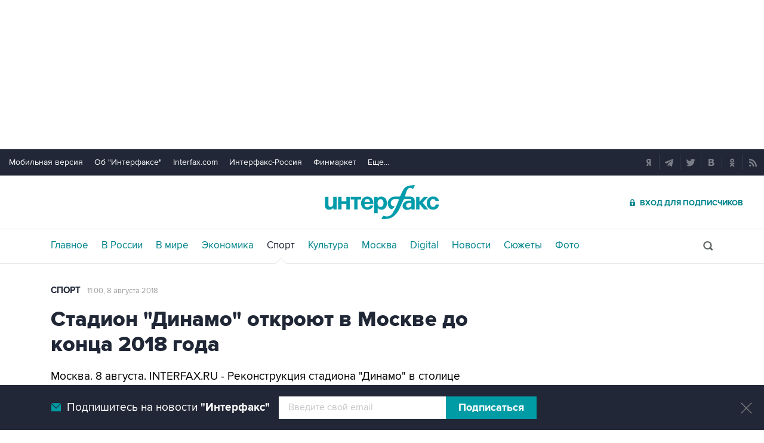

--- FILE ---
content_type: text/html
request_url: https://www.sport-interfax.ru/624376
body_size: 12361
content:
<!DOCTYPE html>
<html lang="ru" prefix="article: http://ogp.me/ns/article"><head>
<title>Стадион "Динамо" откроют в Москве до конца 2018 года</title>
<link rel="shortcut icon" href="https://www.sport-interfax.ru/favicon.ico" type="image/x-icon">
<link rel="icon" sizes="120x120" href="https://www.sport-interfax.ru/touch-icon-iphone-retina.png" />
<link rel="apple-touch-icon" href="https://www.sport-interfax.ru/touch-icon-iphone.png">
<link rel="apple-touch-icon" sizes="76x76" href="https://www.sport-interfax.ru/touch-icon-ipad.png">
<link rel="apple-touch-icon" sizes="120x120" href="https://www.sport-interfax.ru/touch-icon-iphone-retina.png">
<link rel="apple-touch-icon" sizes="152x152" href="https://www.sport-interfax.ru/touch-icon-ipad-retina.png">
<link rel="manifest" href="/manifest.json">
<meta name="mobile-web-app-capable" content="yes">
<meta name="apple-mobile-web-app-capable" content="yes">
<meta name="application-name" content="Интерфакс" />
<meta name="apple-mobile-web-app-title" content="Интерфакс">
<meta name="theme-color" content="#009cab">
<meta name="apple-mobile-web-app-status-bar-style" content="black-translucent">
<meta name="msapplication-tooltip" content="Интерфакс Новости" />
<meta name="msapplication-navbutton-color" content="#009cab" />
<meta name="msapplication-starturl" content="./" />
<meta name="msapplication-config" content="browserconfig.xml" />
<meta http-equiv="Content-Type" content="text/html; charset=windows-1251" />
<meta http-equiv="X-UA-Compatible" content="IE=edge" />
<meta name="viewport" content="width=device-width, initial-scale=1.0, user-scalable=yes" />
<meta name="description" content="Интерфакс: Реконструкция стадиона &amp;quot;Динамо&amp;quot; в столице завершится до конца года, сообщил заммэра по вопросам градостроительной политики и строительства Марат Хуснуллин." />
<style>
@import url('/css/default.css?v35.7.4');
@import url('/css/mobile.css?v35.7.4') only screen and (max-width:759px);
@import url('/css/desktop.css?v35.7.4') only screen and (min-width:760px);</style>
<!--[if lte IE 8]>
<link rel="stylesheet" href="/css/desktop.css?v35.7.4" type="text/css"> 
<link rel="stylesheet" href="/css/default.css?v35.7.4" type="text/css"> 
<![endif]-->
<!--[if lte IE 9]>
<link rel="stylesheet" href="/css/oldb.css?v35.7.4" type="text/css"> 
<script src="/js/oldb.js?v35.7.4" type="text/javascript"></script>
<script>var is_ie_lt9 = true;</script>
<![endif]-->
<link rel="alternate" type="application/rss+xml" title="Интерфакс новости" href="https://www.sport-interfax.ru/rss.asp">
<meta property="og:url" content="https://www.sport-interfax.ruhttps://www.interfax.ru/moscow/624376" />
<meta property="og:description" content="Реконструкция стадиона &quot;Динамо&quot; в столице завершится до конца года, сообщил заммэра по вопросам градостроительной политики и строительства Марат Хуснуллин." />
<meta property="og:site_name" content="Interfax.ru" />
<meta property="og:locale" content="ru_RU" />
<meta property="og:type" content="article" />
<meta property="og:title" content="Стадион &quot;Динамо&quot; откроют в Москве до конца 2018 года"/>
<meta property="og:image" content="https://www.sport-interfax.ru/aspimg/624376.png" />
<meta property="article:section" content="Спорт"/>
<meta property="article:published_time" content="2018-08-08T11:00+0300"/>
<meta property="twitter:title" content="Стадион &quot;Динамо&quot; откроют в Москве до конца 2018 года"/>
<meta property="twitter:description" content="Реконструкция стадиона &quot;Динамо&quot; в столице завершится до конца года, сообщил заммэра по вопросам градостроительной политики и строительства Марат Хуснуллин." />
<meta property="twitter:site" content="@interfax_news" />
<meta property="twitter:url" content="https://www.sport-interfax.ruhttps://www.interfax.ru/moscow/624376" />
<meta property="twitter:card" content="summary_large_image" />
<meta property="twitter:image" content="https://www.sport-interfax.ru/aspimg/624376.png" />
<meta property="article:tag" content="Москва"/>
<meta property="article:tag" content="Динамо"/>
<link rel="canonical" href="https://www.sport-interfax.ruhttps://www.interfax.ru/moscow/624376" />
<link rel="prev" href="https://www.sport-interfax.ru/624371" />
<link rel="next" href="https://www.sport-interfax.ru/624379" />
<link rel="amphtml" href="https://www.sport-interfax.ru/amp/624376">
</head>
<body data-pagetype="content_1449">
<link rel="stylesheet" href="/css/spec_main.css?v35.7.4" type="text/css">

	<script>window.yaContextCb = window.yaContextCb || []</script>


<script type="text/javascript">
    var cntimg = document.createElement("IMG");
    cntimg.src = "/cnt/" + cntParseReferer();
    function cntParseReferer() {
        var re = new RegExp("(http(s)?\\:\\/\\/)?([\\.\\-_0-9A-Za-z]{1,})(.*)");
        var m = re.exec(document.referrer);
        if (!m) return "";
        return encodeURI(m[3]).replace(/'/g, "%27") + "?" + encodeURI(m[4]).replace(/'/g, "%27");
    }
    var deferLoadJS_timer = []; function deferLoadJS(e, r, d) { d = d || 200; r = 'timer_' + Math.random(); deferLoadJS_timer[r] = setInterval(function () { !0 === window.interfax_scriptjs_loaded && (clearInterval(deferLoadJS_timer[r]), e()) }, d) }
    if (!Element.prototype.matches) { Element.prototype.matches = Element.prototype.msMatchesSelector || Element.prototype.webkitMatchesSelector; }
    Element.prototype.parents = function (e) { for (var t = [], n = this, o = void 0 !== e; null !== (n = n.parentElement);)n.nodeType === Node.ELEMENT_NODE && (o && !n.matches(e) || t.push(n)); return t };
</script>
<!--<div data-type="pl_ban" style="margin: 0px auto; width: 100%;">-->

<div id="pl610_ban233" data-content="webR"><style>
#m_top  yatag {min-width:auto!important; }
.height_up_ban > div {
    height: 250px; /*desktop*/
}
.height_up_ban_mob > div {
  display: none;
}
/*ширина страницы до которой применяется стиль*/
@media only screen and (max-width:1023px) { 
    .height_up_ban  > div {
    display: none; /*пространство между*/
  }
}
/*ширина страницы до которой применяется стиль*/
@media only screen and (max-width:639px) { 
    .height_up_ban_mob > div {
    display:block;
    height: 250px; /*mobile*/
  }
}</style>

<div class="mgrNo i_mobile_only  height_up_ban_mob">
<!--AdFox START-->
<!--roden-media-->
<!--Площадка: Interfax / Сквозной / Перетяжка смартфоны-->
<!--Категория: <не задана>-->
<!--Тип баннера: Перетяжка 100%-->
<div id="m_top" align="center"></div>
<script>
            window.yaContextCb.push(()=>{
                Ya.adfoxCode.createAdaptive({
        
                    ownerId: 173858,
                    containerId: 'm_top',
                    params: {
                        p1: 'coueb',
                        p2: 'hbts'
                },
        onStub: function() {console.log("Не пришел код мобильной перетяжки"); }
            }, ['phone'], {
                tabletWidth: 1023,
                phoneWidth: 639,
                isAutoReloads: true
          });
        });
</script>
</div>

<div class="i_desktop_only wr__fix height_up_ban"   style="margin: 0px auto;" >
<!--AdFox START-->
<!--roden-media-->
<!--Площадка: Interfax / Сквозной / Перетяжка_декстоп-->
<!--Категория: <не задана>-->
<!--Тип баннера: Перетяжка 100%-->

	<div id="billboard" style="overflow-x:hidden;"></div>
	<script>

                window.yaContextCb.push(()=>{
                    var addClass = (function () {
                            if ('classList' in document.createElement('p')) {
                                return function (e, n) {
                                    e.classList.add(n)
                                }
                            }
                            return function (e, n) {
                                if (e.className.indexOf(n) !== -1) {
                                    return
                                }
                                n += ' ';
                                e.className += n;
                            }
                        })(),
                        fixBody = function () {
                            addClass(document.body, 'fix')
                        },
                        callBg = function () {
        
                        window.yaContextCb.push(()=>{
                                Ya.adfoxCode.createAdaptive({
                                ownerId: 173858,
                                containerId: 'background',
                                params: { p1: 'cbujn', p2: 'epdp' },
                                onRender: fixBody
                            }, ['desktop'], {
                                                                tabletWidth: 1399,
                                                                phoneWidth: 639,
                                                                isAutoReloads: true
                                                              });
                        });
                        }  


                    Ya.adfoxCode.createAdaptive({
                        ownerId: 173858,
                        containerId: 'billboard',
                        params: { p1: 'coiph', p2: 'y' },
                        onError: callBg,
                        onStub: callBg,
                           onRender: function () { addClass(document.querySelector('[id*=_ban233]'), 'wr__fix') },
                        onLoad: function (d) {
                            if (d.bundleName === 'banner.background') {
                                fixBody()
                            } else {
                                callBg()
                            }
                        }
                    }, ['desktop'], {
                    tabletWidth: 1023,
                    phoneWidth: 639,
                    isAutoReloads: true
                });
            },
                );   
	</script>
</div>
</div>

<div id="pl611_ban111" data-content="webR"><div id="background"></div></div>

<div id="pl612_ban236" data-content="webR"><!--AdFox START-->
<!--roden-media-->
<!--Площадка: Interfax-Sport / Внутренние / Fullscreen ИФ_Спорт mobile-->
<!--Категория: <не задана>-->
<!--Тип баннера: Fullscreen мобильные-->
<div id="adfox_15354547133014902"></div>
<script>
     window.yaContextCb.push(()=>{
	Ya.adfoxCode.createAdaptive({
        ownerId: 173858,
        containerId: 'adfox_15354547133014902',
        params: {
            p1: 'cbujm',
            p2: 'fdho',
            puid1: '',
            puid2: '',
            puid3: ''      }
    }, ['tablet', 'phone'], {
        tabletWidth: 1024,
        phoneWidth: 780,
        isAutoReloads: false
    });
});
</script>

<!--AdFox START-->
<!--roden-media-->
<!--Площадка: Interfax-Sport / Внутренние / Fullscreen ИФ_Спорт Десктоп-->
<!--Категория: <не задана>-->
<!--Тип баннера: FullScreen-->
<div id="adfox_15354547624071719"></div>
<script>
     window.yaContextCb.push(()=>{
	Ya.adfoxCode.createAdaptive({
        ownerId: 173858,
        containerId: 'adfox_15354547624071719',
        params: {
            p1: 'cbujl',
            p2: 'enli',
            puid1: '',
            puid2: '',
            puid3: ''        }
    }, ['desktop'], {
        tabletWidth: 1024,
        phoneWidth: 780,
        isAutoReloads: false
    });
});
</script>
</div>

<!--</div>-->

<header>
	<div class="topmenu">
		<nav class="topmenu__links">
			<!--noindex--><a rel="nofollow" href="https://m.interfax.ru/">Мобильная версия</a><!--/noindex-->
			<!--noindex--><a rel="nofollow" href="http://group.interfax.ru/" target="_blank">Об "Интерфаксе"</a><!--/noindex-->
			<!--noindex--><a rel="nofollow" href="http://www.interfax.com/" target="_blank">Interfax.com</a><!--/noindex-->
			<!--noindex--><a rel="nofollow" href="http://www.interfax-russia.ru/" target="_blank">Интерфакс-Россия</a><!--/noindex-->
			<!--noindex--><a rel="nofollow" href="http://www.finmarket.ru/" target="_blank">Финмаркет</a><!--/noindex-->
			<span class="links__more">
				<span>Еще...</span>
				<span class="links__submenu">
					<!--noindex--><a rel="nofollow" href="http://tourism.interfax.ru/" target="_blank">Туризм</a><!--/noindex-->
					<!--noindex--><a rel="nofollow" href="http://realty.interfax.ru/" target="_blank">Недвижимость</a><!--/noindex-->
					<!--noindex--><a rel="nofollow" href="https://academia.interfax.ru/" target="_blank">Образование</a><!--/noindex-->
					<a href="https://www.interfax.ru/events/">Мероприятия</a>
				</span>
			</span>
		</nav>
		<div class="topmenu__soc">
			<!--noindex--><a rel="nofollow" href="https://news.yandex.ru/index.html?from=rubric&favid=1114" target="_blank" class="topmenu__ya"></a><!--/noindex-->  <!--noindex--><a rel="nofollow" href="https://t.me/interfaxonline" target="_blank" class="topmenu__tg"></a><!--/noindex-->  <!--noindex--><a rel="nofollow" href="http://twitter.com/interfax_news" target="_blank" class="topmenu__tw"></a><!--/noindex-->  <!--noindex--><!--<a rel="nofollow" href="https://www.facebook.com/interfaxonline" target="_blank" class="topmenu__fb"></a>--><!--/noindex-->  <!--noindex--><a rel="nofollow" href="http://vkontakte.ru/interfaxru" target="_blank" class="topmenu__vk"></a><!--/noindex-->  <!--noindex--><a rel="nofollow" href="http://ok.ru/interfax" target="_blank" class="topmenu__ok"></a><!--/noindex-->  <!--noindex--><a rel="nofollow" href="http://www.sport-interfax.ru/rss.asp" target="_blank" class="topmenu__rss"></a><!--/noindex-->
		</div>
	</div>
	<div class="toplogo">
		<div class="toplogo__left-column">
			<div onclick="smartMenu()" id="smartMenuLink" class="hbut__menu"><div><span></span></div></div>
			<a href="/search/" class="hbut__search"></a>
			<table class="rates"><tr><td>USD</td><td class="rate">81,19</td><td>EUR</td><td class="rate">93,51</td></tr><tr><td class="rate_date">06.11</td><td class="rate_p"><span class="p">+0,30</span></td><td class="rate_date">06.11</td><td class="rate_p"><span class="p">+0,13</span></td></tr></table>
		</div>
		<div>
			<div class="logo"><a href="https://www.interfax.ru" title="Новости Интерфакс">Интерфакс</a></div>
			<img src="/img/printlogo.png" alt="Новости Интерфакс" class="logo__print">
		</div>
		<div>
			<div class="header__soc" data-type="socialbar" data-title="Стадион &quot;Динамо&quot; откроют в Москве до конца 2018 года" data-url="https://www.sport-interfax.ruhttps://www.interfax.ru/moscow/624376"><span class="soc__tg" onclick="Social('tg',this)" title="Telegram"></span><span class="soc__vk" onclick="Social('vk',this,true)" title="ВКонтакте"></span><span class="soc__tw desktop_inline-block" onclick="Social('tw',this,true)" title="Twitter"></span><div class="soc_nomore" onclick="this.className='soc_more';this.closest('.toplogo').classList.add('show-soc-more')">&bull;&bull;&bull;</div><div class="soc_row"><span class="soc__tw mobile_inline-block" onclick="Social('tw',this,true)" title="Twitter"></span><span class="soc__ok" onclick="Social('ok',this,true)" title="Одноклассники"></span><span class="soc__wa" onclick="Social('wa',this)" title="WhatsApp"></span><span class="soc__vb" onclick="Social('vb',this)" title="Viber"></span><span class="soc__em" onclick="Social('em',this)" title="E-Mail"></span></div></div>
			<a href="http://www.ifax.ru/" class="but__enter"><span>Вход для подписчиков</span></a>
		</div>
	</div>
	<div class="toplinks">
		<nav>
			<ul>
				<li>
					<a href="https://www.interfax.ru" title="Главные новости">Главное</a>
				</li>
				<li>
					<a href="https://www.interfax.ru/russia/" title="Новости в России">В России</a>
				</li>
				<li>
					<a href="https://www.interfax.ru/world/" title="Новости в мире">В мире</a>
				</li>
				<li>
					<a href="https://www.interfax.ru/business/" title="Новости экономики">Экономика</a>
				</li>
				<li>
					<a href="/" title="Новости спорта" class="activeg">Спорт</a>
				</li>
				<li>
					<a href="https://www.interfax.ru/culture/" title="Новости культуры">Культура</a>
				</li>
				<li>
					<div></div>
				</li>
				<li>
					<a href="https://www.interfax.ru/moscow/" title="Новости Москвы">Москва</a>
				</li>
				<li>
					<a href="https://www.interfax.ru/digital/" title="Digital">Digital</a>
				</li>
				<li>
					<a href="/news/" title="Все новости Интерфакс" >Новости</a>
				</li>
				<li>
					<a href="/story/" title="Новостные сюжеты" ><span>Все</span> Сюжеты</a>
				</li>
				<li>
					<a href="/photo/" title="Фотогалереи" ><span>Все</span> Фото</a>
				</li>
				<li>
					<!--noindex--><a href="https://ifx.ru/ru/showcase?utm_source=interfax.ru" target="_blank" class="i_mobile_only">Подписка</a><!--/noindex-->
				</li>
			</ul>
		</nav>
		<div class="searchSmall" onclick="this.className='search';setTimeout('document.search.phrase.focus()',300)">
			<form name="search" action="https://www.interfax.ru/search/">
				<input type="text" name="phrase" value="" autocomplete="off" onclick="if (document.getElementById('searchText').className == 'sTextShow') document.getElementById('searchText').className = 'sTextHide'" onkeydown="if(document.getElementById('searchText').className == 'sTextShow')document.getElementById('searchText').className = 'sTextHide'" onblur="if(this.value=='')document.getElementById('searchText').className = 'sTextShow';setTimeout('document.querySelector(\'.search\').className=\'searchSmall\'',300)">
				<input type="hidden" name="sec" value="1449" />
				<input type="submit" value="" onclick="if (document.getElementsByClassName('search').length > 0) document.search.submit(); return false;">
				<span id="searchText" class="sTextShow">Поиск</span>
			</form>
		</div>
	</div>

</header>



<!-- Основное содержимое -->

<main>
	<div class="mainblock">
		<div class="leftside" itemscope itemtype="http://schema.org/NewsArticle">
			<div class="infinitblock" data-news="1057992,1057893,1057676,1057565,1057449">
				<aside class="textML">
					<a href="/">Спорт</a>
					
					<br class="v320">
					<time datetime="2018-08-08T11:00">
						<a class="time" href="/news/2018/08/08">
							11:00, 8 августа 2018
						</a>
					</time>
				</aside>

				<article itemprop="articleBody">
					<h1 itemprop="headline">Стадион "Динамо" откроют в Москве до конца 2018 года</h1>
					<p>Москва. 8 августа. INTERFAX.RU - Реконструкция стадиона "Динамо" в столице завершится до конца года, сообщил заммэра по вопросам градостроительной политики и строительства Марат Хуснуллин.</p>

<p>"Москва - уникальный город. Здесь уже открыты четыре стадиона, способные принимать матчи международного уровня - "Лужники", "Спартак", "ЦСКА" и "Локомотив". До конца года откроется еще и арена "Динамо". Редкий город может похвалиться таким количеством стадионов международного класса", - заявил Хуснуллин.</p>

<p>По словам главы столичного стройкомплекса, немаловажным является и то, что почти вокруг всех стадионов формируются полноценные спортивные кластеры. "Около стадиона "Спартака" в Тушино складывается настоящий спортивный городок, активно развивается территория олимпийского комплекса в Лужниках, есть такая площадка около "Локомотива" в Черкизове. Появится спортивный парк и около "Динамо", - рассказал заммэра.</p>

<p>Под крышей обновленного стадиона "Динамо" разместятся открытая футбольная арена и малая многофункциональная - для проведения соревнований по хоккею, баскетболу и другим видам спорта. Общая вместимость футбольного стадиона составит 26 тыс. зрительских мест. Под стадионом предусмотрен паркинг более чем на 700 машиномест, торговый центр, а также помещения для музея "Динамо" и технических служб.</p>

<p>Ранее стадион предполагалось сдать к лету, а первый матч на новой арене должен был состояться между сборными России и Турции 5 июня. Однако возникли сложности и сроки сдвинулись.</p>
<div itemprop="author" itemscope itemtype="https://schema.org/Organization" class="h"><meta itemprop="name" content="Интерфакс"></div>
						<link rel="image" itemprop="image" href="https://www.sport-interfax.ru/aspimg/624376.png" />
					
					<meta itemprop="mainEntityOfPage" content="https://www.sport-interfax.ruhttps://www.interfax.ru/moscow/624376" />
					<meta itemprop="datePublished" content="2018-08-08T11:00:00" />
					<meta itemprop="dateModified" content="2018-08-08T11:00:00" />
					<div itemprop="publisher" itemscope itemtype="https://schema.org/Organization" class="h">
						<div itemprop="logo" itemscope itemtype="https://schema.org/ImageObject">
							<link rel="url" itemprop="url" href="https://www.interfax.ru/img/logo200.png" />
							<link rel="thumbnail" itemprop="thumbnail" href="https://www.sport-interfax.ru/img/logo200.png" />
							<meta itemprop="width" content="200" />
							<meta itemprop="height" content="60" />
						</div>
						<meta itemprop="name" content="Интерфакс" />
						<link rel="url" itemprop="url" href="https://www.interfax.ru" />
					</div>

				</article>			
				
				<div class="textMTags"><a href="https://www.interfax.ru/tags/%CC%EE%F1%EA%E2%E0" tabindex="3">Москва</a> <a href="https://www.interfax.ru/tags/%C4%E8%ED%E0%EC%EE" tabindex="3">Динамо</a> </div>
<div id="pl618_ban246" data-content="webR"><div class="i_desktop_only">
<!--AdFox START-->
<!--roden-media-->
<!--Площадка: Interfax-Sport / Внутренние / Информер Ставка дня под текстом-->
<!--Тип баннера: 100%х240 середина-->
<!--Расположение: <верх страницы>-->
<div id="adfox_preid" style="max-width:100%;"></div>
<script>
    window.yaContextCb.push(()=>{
        var bancont = document.querySelector('[id*=_ban246] #adfox_preid');
        var randname = Math.random();
        bancont.setAttribute('id','adfox_'+randname);
       	Ya.adfoxCode.createAdaptive({
            ownerId: 173858,
            containerId: 'adfox_' + randname,
            params: {
                p1: 'ccqdc',
                p2: 'etsw',
                puid1: '',
                puid2: '',
                puid3: ''
            },
            onStub: function() {  document.querySelector('[id="adfox_'+randname +'"]').setAttribute('style','display:none'); }
            }, ['desktop', 'tablet'], {
                tabletWidth: 1023,
                phoneWidth: 759,
                isAutoReloads: false
        });
    });
</script>
</div></div>

<div class="group-btns">
	<!--noindex--><a href="https://ifx.ru/ru/showcase?utm_source=interfax.ru" target="_blank" class="group-btns__ifx"><span>Купить подписку на профессиональную ленту</span></a><!--/noindex-->
	<label class="group-btns__mail group-btns__mail-content" for="modalss"><span>Подписаться на рассылку главных новостей сайта</span></label>
	<a href="tg://resolve?domain=interfaxonline" target="_blank" class="group-btns__tg"><span>Получать оперативные новости в официальном канале</span></a>
</div>

<div id="pl617_ban245" data-content="webR"><div class="i_desktop_only">
<!--AdFox START-->
<!--roden-media-->
<!--Площадка: Interfax-Sport / Внутренние / Перетяжка в центре Десктоп-->
<!--Категория: <не задана>-->
<!--Тип баннера: 100%х240 середина-->
<!--Расположение: <верх страницы>-->
<div id="adfox_preid" ></div>
<script>
    window.yaContextCb.push(()=>{
        var bancont = document.querySelector('[id*=_ban245] #adfox_preid');
        var randname = Math.random();
        bancont.setAttribute('id','adfox_'+randname);
       	Ya.adfoxCode.createAdaptive({
            ownerId: 173858,
            containerId: 'adfox_' + randname,
            params: {
                p1: 'cbuiy',
                p2: 'etsw',
                puid1: '',
                puid2: '',
                puid3: ''
            },
            onStub: function() {  document.querySelector('[id="adfox_'+randname +'"]').setAttribute('style','display:none'); }
            }, ['desktop', 'tablet'], {
                tabletWidth: 1023,
                phoneWidth: 759,
                isAutoReloads: false
        });
    });
</script>
</div>

<div class="i_mobile_only">
<!--AdFox START-->
<!--roden-media-->
<!--Площадка: Interfax-Sport / Внутренние / Перетяжка в центре Смартфон-->
<!--Тип баннера: 100%х240 середина-->
<!--Расположение: <верх страницы>-->
<div id="adfox_preid" ></div>
<script>
    window.yaContextCb.push(()=>{
        var bancont = document.querySelector('[id*=_ban245] #adfox_preid');
        var randname = Math.random();
        bancont.setAttribute('id','adfox_'+randname);
        Ya.adfoxCode.createAdaptive({
            ownerId: 173858,
            containerId: 'adfox_' + randname,
            params: {
                p1: 'cbupo',
                p2: 'etsw',
                puid1: '',
                puid2: '',
                puid3: ''
            },
            onStub: function() {  document.querySelector('[id="adfox_'+randname +'"]').setAttribute('style','display:none'); }
            }, ['phone'], {
                tabletWidth: 1023,
                phoneWidth: 759,
                isAutoReloads: false
        });
    });
</script>
</div></div>
				
			</div>
		</div>
		<aside class="rightside">
			<div class="stickyBlock sticky_on infinitAside"></div>
		</aside>
	</div>
	
	<div id="nabberScript" style="display:none;">
		<noindex>
	
<div id="pl637_ban265" data-content="webR"><div  class="mgrBot"  data-stickylength="700">
<!--AdFox START-->
<!--roden-media-->
<!--Площадка: Interfax-Sport / Внутренние / 240х400 Десктоп-->
<!--Категория: <не задана>-->
<!--Тип баннера: 240x400js-->
    <div id="adfox_preid" data-type="webrwrap"></div>
    <noscript>
              window.yaContextCb.push(function(){
                    var bancont = document.querySelector('[id*=_ban265] #adfox_preid'); // контейнер, в который будет добавлен баннер
                    var randname = Math.random(); // случайное число
                    bancont.setAttribute('id', 'adfox_' + randname);  // установка нового ID контейнеру
                    if (bancont != null) {
                        setTimeout (function() {(Ya.adfoxCode.createAdaptive({
                            ownerId: 173858,
                            containerId: 'adfox_' + randname, /* новый ID контейнера */
                            params: {
                            p1: 'cbujg',
                            p2: 'emwl',	
                            puid1: '',
                            puid2: '',
                            puid3: '',
                            pk: 'inpool'
                            },
                        onStub: function() { document.querySelector('[id="adfox_'+randname +'"]').setAttribute('data-show','false');
                            deferLoadJS(function() {
                                infinitBanOnStub(randname);
                            },'infinitBanOnStub');  }
                    }, ['desktop'], {
                    tabletWidth: 1023,
                    phoneWidth: 759,
                    isAutoReloads: false
                        })
                        )},
// Для исключения показа некорректных баннеров с задвоенным эдфокс-id (с таймаутом 1 сек. проверяется, есть ли задвоение id. и если есть, то контейнер скрывается и вызывается следующий баннер в инфинит скролле)
                        setTimeout(function() {
				if (document.querySelector('[id="adfox_' + randname + '"] [id^="adfox_"]')) {
// присвоение аттрибута data-show = false для первого (внешнего) контейнера 
					document.querySelector('[id="adfox_'+randname +'"]').setAttribute('data-show','false');
// присвоение аттрибута data-show = false для второго (внутреннего) контейнера
					document.querySelector('[id="adfox_' + randname + '"] [id^="adfox_"]').setAttribute('data-show','false');
							  deferLoadJS(function() {
									infinitBanOnStub(randname);
							  },'infinitBanOnStub');
				}
                  }, 1000),700);                       
        };
    }) 
</noscript>
</div>
</div>

		</noindex>
	</div>

	<div class="mainblock">
		<div class="leftside">
			<a href="/"><h2 class="title__v1">Новости</h2></a>
			<div class="timeline timeline_v2">
				
	<div class="timeline__text" data-vr-contentbox="News_1057902" data-vr-contentbox-url="/1057902" data-vr-author="nardin"><time datetime="2025-11-14T01:11">14 ноября, 01:11</time><a href="/1057902" title="Сборная Франции разгромила Украину и пробилась на ЧМ-2026" tabindex="5"><h3>Сборная Франции разгромила Украину и пробилась на ЧМ-2026</h3></a></div>

	<div class="timeline__text" data-vr-contentbox="News_1057817" data-vr-contentbox-url="/1057817" data-vr-author="nardin"><time datetime="2025-11-13T15:48">13 ноября, 15:48</time><a href="/1057817" title="Роберто Манчини возглавил &quot;Аль-Садд&quot;" tabindex="5"><h3>Роберто Манчини возглавил "Аль-Садд"</h3></a></div>

	<div class="timeline__text" data-vr-contentbox="News_1057676" data-vr-contentbox-url="/1057676" data-vr-author="nardin"><time datetime="2025-11-12T22:05">12 ноября, 22:05</time><a href="/1057676" title="Сборная России по футболу сыграла вничью с Перу" tabindex="5"><h3>Сборная России по футболу сыграла вничью с Перу</h3></a></div>

	<div class="timeline__text" data-vr-contentbox="News_1057641" data-vr-contentbox-url="/1057641" data-vr-author="nardin"><time datetime="2025-11-12T19:00">12 ноября, 19:00</time><a href="/1057641" title="Назван стартовый состав сборной России по футболу на матч с Перу" tabindex="5"><h3>Назван стартовый состав сборной России по футболу на матч с Перу</h3></a></div>
<div class="no__dot"></div>
	<div class="timeline__photo" data-vr-contentbox="News_1057565" data-vr-contentbox-url="/1057565" data-vr-author="rnat"><time datetime="2025-11-12T14:29">12 ноября, 14:29</time><a href="/1057565" title="Борис Ротенберг-младший стал новым гендиректором ФК &quot;Локомотив&quot;" tabindex="5"><h3>Борис Ротенберг-младший стал новым гендиректором ФК "Локомотив"</h3></a><a href="/1057565" class="timeline_photo"><img src="https://www.sport-interfax.ru/ftproot/textphotos/2025/11/12/bb700.jpg" alt="Борис Ротенберг-младший стал новым гендиректором ФК &quot;Локомотив&quot;" lazyload="1" loading="lazy"></a></div>

	<div class="timeline__photo" data-vr-contentbox="News_1057500" data-vr-contentbox-url="/1057500" data-vr-author="nardin"><time datetime="2025-11-12T09:25">12 ноября, 09:25</time><a href="/1057500" title="Овечкин провел 901-й гол в карьере в НХЛ" tabindex="5"><h3>Овечкин провел 901-й гол в карьере в НХЛ</h3></a><a href="/1057500" class="timeline_photo"><img src="https://www.sport-interfax.ru/ftproot/textphotos/2025/11/12/ov700.jpg" alt="Овечкин провел 901-й гол в карьере в НХЛ" lazyload="1" loading="lazy"></a></div>

	<div class="timeline__photo" data-vr-contentbox="News_1057449" data-vr-contentbox-url="/1057449" data-vr-author="masha"><time datetime="2025-11-11T19:36">11 ноября, 19:36</time><a href="/1057449" title="Деян Станкович покинул пост главного тренера &quot;Спартака&quot;" tabindex="5"><h3>Деян Станкович покинул пост главного тренера "Спартака"</h3></a><a href="/1057449" class="timeline_photo"><img src="https://www.sport-interfax.ru/ftproot/textphotos/2025/11/11/sp700.jpg" alt="Деян Станкович покинул пост главного тренера &quot;Спартака&quot;" lazyload="1" loading="lazy"></a></div>

	<div class="timeline__text" data-vr-contentbox="News_1057312" data-vr-contentbox-url="/1057312" data-vr-author="nardin"><time datetime="2025-11-11T10:22">11 ноября, 10:22</time><a href="/1057312" title="Александр Могильный введен в Зал хоккейной славы Торонто" tabindex="5"><h3>Александр Могильный введен в Зал хоккейной славы Торонто</h3></a></div>

	<div class="timeline__photo" data-vr-contentbox="News_1057161" data-vr-contentbox-url="/1057161" data-vr-author="masha"><time datetime="2025-11-10T13:40">10 ноября, 13:40</time><a href="/1057161" title="Покровская покинула пост главного тренера сборной России по синхронному плаванию" tabindex="5"><h3>Покровская покинула пост главного тренера сборной России по синхронному плаванию</h3></a><a href="/1057161" class="timeline_photo"><img src="https://www.sport-interfax.ru/ftproot/textphotos/2025/11/10/pok700.jpg" alt="Покровская покинула пост главного тренера сборной России по синхронному плаванию" lazyload="1" loading="lazy"></a></div>

	<div class="timeline__photo" data-vr-contentbox="News_1057059" data-vr-contentbox-url="/1057059" data-vr-author="malov"><time datetime="2025-11-09T23:07">09 ноября, 23:07</time><a href="/1057059" title="&quot;Манчестер Сити&quot; обыграл &quot;Ливерпуль&quot; с разгромным счетом" tabindex="5"><h3>"Манчестер Сити" обыграл "Ливерпуль" с разгромным счетом</h3></a><a href="/1057059" class="timeline_photo"><img src="https://www.sport-interfax.ru/ftproot/textphotos/2025/11/09/mnc700.jpg" alt="&quot;Манчестер Сити&quot; обыграл &quot;Ливерпуль&quot; с разгромным счетом" lazyload="1" loading="lazy"></a></div>

			</div>
		</div>
		<aside class="rightside">
			<div class="stickyBlock sticky_on infinitAside"></div>
		</aside>
	</div>

</main>



<!--// Основное содержимое -->

<!-- Блок подвала -->
<div id="pl623_ban249" data-content="webR"><!--AdFox START--><!--roden-media--><!--Площадка: Interfax / Сквозной / 100%х300_низ страницы_Смартфон--><!--Категория: <не задана>--><!--Тип баннера: 100%х300_низ страницы ИФ--><div id="adfox_151134928272332232" class="i_mobile_only" style="max-width:100%;overflow:hidden;"></div><script>	window.yaContextCb.push(()=>{		Ya.adfoxCode.createScroll({		        ownerId: 173858,		        containerId: 'adfox_151134928272332232',			        params: {			            p1: 'cbupp',			            p2: 'exmr',			            puid1: '',			            puid2: '',			            puid3: ''			        }		    }, ['phone'], {		        tabletWidth: 1023,		        phoneWidth: 759,		        isAutoReloads: true		  });});		</script><style>.yatag_foot_ban > div >  yatag { max-height:300px;}.yatag_foot_ban > div >  yatag > yatag {font-size:13px !important; background-color: #fff;}</style><!--AdFox START--><!--roden-media--><!--Площадка: Interfax / Сквозной / 100%х300_низ страницы_Планшет--><!--Категория: <не задана>--><!--Тип баннера: 100%х300_низ страницы ИФ--><div id="adfox_151134922994893711"  class="class="i_desktop_only wr__fix  yatag_foot_ban"></div><script>	window.yaContextCb.push(()=>{		Ya.adfoxCode.createScroll({		        ownerId: 173858,			containerId: 'adfox_151134922994893711',			        params: {			            p1: 'cbujf',			            p2: 'exmr',			            puid1: '',			            puid2: '',			            puid3: ''			        }		    }, ['tablet'], {		        tabletWidth: 1023,		        phoneWidth: 759,		        isAutoReloads: true		  });});		</script><!--AdFox START--><!--roden-media--><!--Площадка: Interfax / Сквозной / 100%х300_низ страницы_Десктоп--><!--Категория: <не задана>--><!--Тип баннера: 100%х300_низ страницы ИФ--><div id="adfox_151134909289778715" class="i_desktop_only  wr__fix yatag_foot_ban"></div><script>	window.yaContextCb.push(()=>{		Ya.adfoxCode.createScroll({		        ownerId: 173858,			containerId: 'adfox_151134909289778715',			        params: {			            p1: 'cbuja',			            p2: 'exmr',			            puid1: '',			            puid2: '',			            puid3: ''			        },		        onRender: function() { document.querySelector('[id*=_ban249]').classList.add('wr__fix'); }		    }, ['desktop'], {		        tabletWidth: 1023,		        phoneWidth: 759,		        isAutoReloads: true		  });});		</script></div>
<footer data-timerdefault="30000">
	<div>
		<div class="footerMenu">
			<a href="/contacts.asp">Контакты</a>
			<!--noindex--><a href="https://group.interfax.ru" rel="nofollow">Об "Интерфаксе"</a><!--/noindex-->
			<a href="/">Пресс-центр</a>
			<!--noindex--><a href="https://group.interfax.ru/career/vacancies/" target="_blank" rel="nofollow">Вакансии</a><!--/noindex-->
			<a href="/advert.asp">Реклама на сайте</a>
			<a href="https://www.interfax.ru/events/">Мероприятия</a>
		</div>
		<div class="footerLine">&nbsp;</div>
		<div class="fCright">
			<a href="https://www.interfax.ru"></a>
			<span>Copyright © 1991&mdash;2025 Interfax. Все права защищены. Сетевое издание "Интерфакс-Спорт". Свидетельство о регистрации СМИ ЭЛ № ФС77-73907 выдано Федеральной службой по надзору в сфере связи, информационных технологий и массовых коммуникаций (Роскомнадзор) 12.10.2018.
			Вся информация, размещенная на данном веб-сайте, предназначена только для персонального пользования и не подлежит дальнейшему воспроизведению и/или распространению в какой-либо форме, иначе как с письменного разрешения Интерфакса.<br>
			Сайт Sport-Interfax.ru (далее – сайт) использует файлы cookie. Продолжая работу с сайтом, Вы соглашаетесь на сбор и последующую <a href="/cookie.asp" target="_blank">обработку файлов cookie</a>.</span>
		</div>
		<div style="clear: both;"></div>
		<div class="f1">
			<h2 class="fHeader"><!--noindex--><a rel="nofollow" href="https://group.interfax.ru" target="_blank">Продукты информационной группы "Интерфакс"</a><!--/noindex--></h2>
			<div class="f1_1">
				<div>Информация о компаниях, товарах и людях</div>
				<h3><a href="http://www.spark-interfax.ru/" target="_blank">СПАРК</a></h3>
				<h3><!--noindex--><a rel="nofollow" href="https://xco.news/" target="_blank">X-Compliance</a><!--/noindex--></h3>
				<h3><!--noindex--><a rel="nofollow" href="https://scout.interfax.ru/" target="_blank">СКАУТ</a><!--/noindex--></h3>
				<h3><!--noindex--><a rel="nofollow" href="https://marker-interfax.ru/" target="_blank">Маркер</a><!--/noindex--></h3>
				<h3><!--noindex--><a rel="nofollow" href="http://tp.interfax.ru/" target="_blank">АСТРА</a><!--/noindex--></h3>
				
        
			</div>
			<div class="f1_2">
				<div>Новости и рынки</div>
				<h3><!--noindex--><a rel="nofollow" href="https://ifx.ru/ru/showcase?utm_source=interfax.ru" target="_blank">Новости "Интерфакса"</a><!--/noindex--></h3>
				<h3><a href="http://www.scan-interfax.ru/" target="_blank">СКАН</a></h3>
				<h3><!--noindex--><a rel="nofollow" href="https://rudata.info/" target="_blank">RU Data</a><!--/noindex--></h3>
				<h3><!--noindex--><a rel="nofollow" href="http://www.e-disclosure.ru/" target="_blank">Центр раскрытия корпоративной информации</a><!--/noindex--></h3>
				<span>
					<!--noindex--><a href="https://news.yandex.ru/index.html?from=rubric&favid=1114" target="_blank" rel="nofollow" class="i9" title="Читайте нас в Яндекс.Новостях"></a><!--/noindex-->  <!--noindex--><a href="https://t.me/interfaxonline" target="_blank" rel="nofollow" class="i8" title="Интерфакс в Telegram"></a><!--/noindex-->  <!--noindex--><a href="http://twitter.com/interfax_news" target="_blank" rel="nofollow" class="i1" title="Интерфакс в Twitter"></a><!--/noindex-->  <!--noindex--><!--<a href="https://www.facebook.com/interfaxonline" target="_blank" rel="nofollow" class="i2" title="Интерфакс в Facebook"></a>--><!--/noindex-->  <!--noindex--><a href="http://vkontakte.ru/interfaxru" target="_blank" rel="nofollow" class="i3" title="Интерфакс в ВКонтакте"></a><!--/noindex-->  <a href="/rss.asp" class="i6" title="RSS поток Интерфакс.ру"></a>   <!--noindex--><a href="http://ok.ru/interfaxru" target="_blank" rel="nofollow" class="i7" title="Интерфакс в Одноклассниках"></a><!--/noindex-->
				</span>
			</div>
		</div>
		<div class="f2">
			<div class="f2_1">Обнаружили ошибку на сайте? Выделите фрагмент текста с ошибкой и нажмите <span class="spell">Ctrl + Enter</span>.</div>
			<div class="f2_2">
				<span>&nbsp;&nbsp;</span>
				<!--LiveInternet counter-->
				<script>new Image().src = "//counter.yadro.ru/hit;interfax?r" + escape(document.referrer) + ((typeof (screen) == "undefined") ? "" : ";s" + screen.width + "*" + screen.height + "*" + (screen.colorDepth ? screen.colorDepth : screen.pixelDepth)) + ";u" + escape(document.URL) + ";h" + escape(document.title.substring(0, 80)) + ";" + Math.random();</script>
				<!--noindex-->
				<a href="http://www.liveinternet.ru/click;interfax" target="_blank" rel="nofollow">
					<img src="//counter.yadro.ru/logo;interfax?14.6" title="LiveInternet: показано число просмотров за 24 часа, посетителей за 24 часа и за сегодня" alt="" width="88" height="31" />
				</a>
				<!--/noindex-->
				<!--/LiveInternet-->
				
				<!-- tns-counter.ru -->
				<script>
					var img = new Image();
					img.src = '//www.tns-counter.ru/V13a***R>' + document.referrer.replace(/\*/g, '%2a') + '*finmarket_ru/ru/CP1251/tmsec=sportinterfax_total/' + Math.round(Math.random()*1E9);
				</script>
				<noscript>
					<img src="//www.tns-counter.ru/V13a****finmarket_ru/ru/CP1251/tmsec=sportinterfax_total/8548853" width="1" height="1" alt="" />
				</noscript>
				<!--/ tns-counter.ru -->
				<!-- Top.Mail.Ru counter -->
				<script type="text/javascript">
				var _tmr = window._tmr || (window._tmr = []);
				_tmr.push({id: "3135939", type: "pageView", start: (new Date()).getTime()});
				(function (d, w, id) {
				  if (d.getElementById(id)) return;
				  var ts = d.createElement("script"); ts.type = "text/javascript"; ts.async = true; ts.id = id;
				  ts.src = "https://top-fwz1.mail.ru/js/code.js";
				  var f = function () {var s = d.getElementsByTagName("script")[0]; s.parentNode.insertBefore(ts, s);};
				  if (w.opera == "[object Opera]") { d.addEventListener("DOMContentLoaded", f, false); } else { f(); }
				})(document, window, "tmr-code");
				</script>
				<noscript><div><img src="https://top-fwz1.mail.ru/counter?id=3135939;js=na" style="position:absolute;left:-9999px;" alt="Top.Mail.Ru" /></div></noscript>
				<!-- /Top.Mail.Ru counter -->
				<!-- Yandex.Metrika counter -->
				<script type="text/javascript">
					(function (m, e, t, r, i, k, a) {
					m[i] = m[i] || function () { (m[i].a = m[i].a || []).push(arguments) };
						m[i].l = 1 * new Date(); k = e.createElement(t), a = e.getElementsByTagName(t)[0], k.async = 1, k.src = r, a.parentNode.insertBefore(k, a)
					})
						(window, document, "script", "https://mc.yandex.ru/metrika/tag.js", "ym");

					ym(22006243, "init", {
						id: 22006243,
						clickmap: true,
						trackLinks: true,
						accurateTrackBounce: true,
						webvisor: true
					});
				</script>
				<noscript>
					<div>
						<img src="https://mc.yandex.ru/watch/22006243" style="position: absolute; left: -9999px;" alt="" />
					</div>
				</noscript>
				<!-- /Yandex.Metrika counter -->
				<!-- Mediascope -->
				<script>
					((counterHostname) => {
						window.MSCounter = {
							counterHostname: counterHostname
						};
						window.mscounterCallbacks = window.mscounterCallbacks || [];
						window.mscounterCallbacks.push(() => {
							msCounterExampleCom = new MSCounter.counter({
									'account':'interfax_ru',
									'tmsec': 'interfax',
									'autohit' : true
								});
						});
				  
						const newScript = document.createElement('script');
						newScript.async = true;
						newScript.src = `${counterHostname}/ncc/counter.js`;
				  
						const referenceNode = document.querySelector('script');
						if (referenceNode) {
							referenceNode.parentNode.insertBefore(newScript, referenceNode);
						} else {
							document.firstElementChild.appendChild(newScript);
						}
					})('https://tns-counter.ru/');
				</script>
				<!-- /Mediascope -->
				<a href="/static.asp?unique=warningch"><img src="/img/18.gif" width="28" height="28" alt="18+"></a>
			</div>
			<span>
				<span>
					<a href="/lcz.asp">Условия использования информации</a><br>
					<!-- <a href="/static.asp?unique=reuters">Информация об ограничениях Reuters</a><br> -->
					<a href="/static.asp?unique=sport_impressum">Выходные данные</a><br>
				</span>
				<!--noindex-->
				<a rel="nofollow" href="https://www.motka.ru" target="_blank">Дизайн &#8211; Motka.ru</a><!--/noindex-->
			</span>
		</div>
	</div>
</footer>
<!-- // Блок подвала -->

<!--  Окно для подписки на рассылку -->
<input class="modalfix__check" type="checkbox" id="modalss" />
<div class="modalfix"></div>
<!-- Плашка с подпиской на рассылку -->
<div class="bss__wrap" style="display: none;"></div>

<!-- // Окно для подписки на рассылку-->

<div class="counters__block"><div></div></div>
<script async src="/js/script.js?v35.7.4"></script>

<div class="spellCheck">
	<div>
		<iframe class="spellCheckFrame"></iframe>
	</div>
</div>

<div id="pl635_ban263" data-content="webR"><script>
        deferLoadJS(function () {
                if (document.querySelectorAll(".leftside article").length > 0) { ads__ban_inline();}
        },'ads__move');
 </script>
        
<style>
        .ads__ban_inline > div:empty {
            display: none;
        }
        
</style>
        
    <div class="ads__ban_inline_hide">
        <!--AdFox START-->
        <!--roden-media-->
        <!--Площадка: Interfax / Сквозной / 240x400 смартфон Sport-->
        <!--Категория: <не задана>-->
        <!--Тип баннера: 240x400js-->
        <div id="adfox_151179074300466320"></div>
        <!-- ниже код JS идет в SPAN для того, чтобы избежать двойного запуска скрипта -->
        <span>
            window.yaContextCb.push( function () {
                Ya.adfoxCode.createAdaptive({
                ownerId: 173858,
                containerId: 'adfox_151179074300466320',
                params: {
                    p1: 'cbujh',
                    p2: 'emwl',
                    puid1: '',
                    puid2: '',
                    puid3: ''
                }
               }, ['tablet', 'phone'], {
                    tabletWidth: 1023,
                    phoneWidth: 639,
                    isAutoReloads: false
                });
            setTimeout(function() {
                if (document.querySelector("#adfox_151179074300466320 #adfox_151179074300466320")) {
                    document.querySelector("#adfox_151179074300466320").style.display = "none";
                }
            }, 1000);
        
            });
        </span>
    </div>
</div>

<script src="https://yandex.ru/ads/system/context.js" crossorigin="anonymous" async></script>


<link rel="stylesheet" href="/css/ads.css?v35.7.4">
<link rel="stylesheet" href="/css/print.css?v35.7.4">

</body></html>

--- FILE ---
content_type: text/html
request_url: https://www.sport-interfax.ru/footer__bar_subscribe.html
body_size: 315
content:
<div class="bss__cont bss__subscribe">
	<span class="bss__ico"></span>
	<span class="bss__text" onclick="bss('mob')">Подпишитесь на новости <b>"Интерфакс"</b></span>
	<div class="bss__form">
		<input class="bss__itext" type="text" value="" placeholder="Введите свой email"><div class="bss__ibutton" onclick="bss()">Подписаться</div>
	</div>
</div>
<span class="bss__close" onclick="bss('close')"></span>

--- FILE ---
content_type: text/html
request_url: https://tns-counter.ru/nc01a**R%3Eundefined*interfax_ru/ru/UTF-8/tmsec=interfax/739983125***
body_size: -74
content:
58996B2469177F5DX1763147613:58996B2469177F5DX1763147613

--- FILE ---
content_type: application/javascript
request_url: https://www.sport-interfax.ru/js/script.js?v35.7.4
body_size: 16700
content:
/*!
  * Stickyfill – `position: sticky` polyfill
  * v. 2.1.0 | https://github.com/wilddeer/stickyfill
  * MIT License
  */
function isIPad(){var n=window.navigator&&window.navigator.userAgent||"";return/iPad/i.test(n)}function getElementsList(n){var i=document.createElement("div"),t=document.createElement("div");return t.className="temp",t.innerHTML=n,i.appendChild(t),i.querySelectorAll(".temp > *")}function onKeyDown(n){if(selText="",window.event&&(n=window.event),n.ctrlKey){selText=window.getSelection?window.getSelection():document.getSelection?document.getSelection():document.selection.createRange().text;switch(n.keyCode?n.keyCode:n.which?n.which:null){case 13:var i=!1,t=document.querySelector(".spellCheckFrame");t.setAttribute("src","/spellerror.asp?i="+Math.random());t.addEventListener("load",function(){i||(t.contentWindow.document.querySelector('input[name="pageaddr"]').value=window.location,t.contentWindow.document.querySelector('textarea[name="spellerror"]').value=selText,i=!0)});document.querySelector(".spellCheck").style.display="block";document.addEventListener("click",function(t){var i=t&&t.target||n.scrElement;i.parents(".spellCheck").length||(document.querySelector(".spellCheck").style.display="none",n.stopPropagation())})}}}function setSwipe(n){var i=document.querySelectorAll(n),t;if(!!document.addEventListener!=!1&&!(i.length<1)&&!!("ontouchstart"in window)!=!1)for(t=0;t<i.length;t++){i[t].addEventListener("touchstart",function(n){sX=n.touches[0].pageX},!1);switch(n){case".psnBlock .psBlock":i[t].addEventListener("touchmove",function(n){calcSwipeMove(n,20)&&photoSlider(calcSwipeMove(n,20),".slidePS",".psBlock")},!1);break;case".psBig .psBlock":i[t].addEventListener("touchmove",function(n){calcSwipeMove(n,30)&&photoSlider(calcSwipeMove(n,30),".psBig",".psBlock")},!1);break;case".v31__quotelist .v31__quoBlock":i[t].addEventListener("touchmove",function(n){calcSwipeMove(n,60)&&quoteSlider(calcSwipeMove(n,60))},!1)}}}function calcSwipeMove(n,t){t=typeof t=="undefined"?30:t;sMX=n.touches[0].pageX-sX;var i=!1;return sMX<t*-1?i="right":sMX>t&&(i="left"),i}function getCookie(n){var t=document.cookie.match(new RegExp("(?:^|; )"+n.replace(/([\.$?*|{}\(\)\[\]\\\/\+^])/g,"\\$1")+"=([^;]*)"));return t?decodeURIComponent(t[1]):undefined}function setCookie(n,t,i){var r,u,f,e,o;i=i||{};r=i.expires;typeof r=="number"&&r&&(u=new Date,u.setTime(u.getTime()+r*1e3),r=i.expires=u);r&&r.toUTCString&&(i.expires=r.toUTCString());t=encodeURIComponent(t);f=n+"="+t;for(e in i)f+="; "+e,o=i[e],o!==!0&&(f+="="+o);document.cookie=f}function deleteCookie(n){setCookie(n,"",{expires:-1})}function photoSlider(n,t,i,r,u){var o;if(Date.now&&Date.now()-photoSliderTimestamp>500)photoSliderTimestamp=Date.now();else return;typeof r=="undefined"&&(o=event||window.event,r=o&&o.target||event.scrElement);var u=typeof u=="undefined"?1:u,s=r.parents(t)[0],c=s.querySelector(i),l=s.querySelector(".psArLeft"),a=s.querySelector(".psArRight"),h=c.getBoundingClientRect().width,e=c.children[0],v=parseInt(window.getComputedStyle(e).left,10),y=e.offsetWidth,p=e.children[1].offsetWidth,b=Math.floor(h/p)+u,w=b*p,f;n=="left"?(f=v+w,f+20>=0&&(f=0,l.style.opacity="0.4"),a.style.opacity="1"):(f=v-w,Math.abs(f)>=y-h-150&&(f=-1*(y-h),a.style.opacity="0.4"),l.style.opacity="1");e.classList.add("runAnimationLeft");e.style.left=f+"px";setTimeout(function(){e.classList.remove("runAnimationLeft")},500)}function quoteShredder(n,t){var i,r;if(!(t.children.length<25))if(n=="right")for(r=0;r<5;r++)i=parseInt(window.getComputedStyle(t).left,10),i=i+t.children[1].offsetWidth,t.removeChild(t.children[0]),t.style.left=i+"px";else for(r=0;r<5;r++)i=t.children,t.removeChild(i[i.length-1])}function quoteSlider(n,t){var u;if(typeof t=="undefined"&&(u=event||window.event,t=u&&u.target||event.scrElement),now_queuelist!=!1){now_queuelist=!1;var f=document.querySelector(".v31__quoBlock"),i=document.querySelector(".v31__quoBlock > div"),h=i.children[1].offsetWidth,e=Math.abs(parseInt(window.getComputedStyle(i).left,10)),o=document.querySelector(".v31__quotelist .psArLeft"),s=document.querySelector(".v31__quotelist .psArRight"),r;n=="right"&&i.offsetWidth-(e+f.offsetWidth+200)<f.offsetWidth?(r=document.querySelector(".v31__quotelist .v31__quoBlock>div>div:last-child").getAttribute("data-id"),nanoajax.ajax({url:"/quotes/",method:"POST",headers:{"Content-Type":"application/x-www-form-urlencoded; charset=windows-1251"},body:"id="+r+"&a=right"},function(r,u){r>=200&&r<400&&u!="none"?(i.insertAdjacentHTML("beforeend",u),setQuoteClick(),setTimeout(function(){quoteShredder(n,i)},600),s.classList.add("iShow")):s.classList.remove("iShow");photoSlider("right",".v31__quotelist",".v31__quoBlock",t)})):n=="right"?photoSlider("right",".v31__quotelist",".v31__quoBlock",t):n=="left"&&e<f.offsetWidth+200?(r=document.querySelector(".v31__quotelist .v31__quoBlock>div>div:first-child").getAttribute("data-id"),nanoajax.ajax({url:"/quotes/",method:"POST",headers:{"Content-Type":"application/x-www-form-urlencoded; charset=windows-1251"},body:"id="+r+"&a=left"},function(r,u){r>=200&&r<400&&u!="none"?(i.style.left=-1*e-h*5+"px",i.insertAdjacentHTML("afterbegin",u),setQuoteClick(),quoteShredder(n,i),o.classList.add("iShow")):o.classList.remove("iShow");photoSlider("left",".v31__quotelist",".v31__quoBlock",t)})):n=="left"&&photoSlider("left",".v31__quotelist",".v31__quoBlock",t);setTimeout(function(){now_queuelist=!0},600)}}function getQuotes(){var n=document.querySelector(".v31__quoBlock>div>div:last-child").getAttribute("data-id");nanoajax.ajax({url:"/quotes/",method:"POST",headers:{"Content-Type":"application/x-www-form-urlencoded; charset=windows-1251"},body:"id="+n+"&a=right"},function(n,t){n>=200&&n<400&&t!="none"?(document.querySelector(".v31__quotelist > div > div").insertAdjacentHTML("beforeend",t),setQuoteClick()):document.querySelector(".v31__qmore").style.display="none"})}function setQuoteClick(){var t,n;if(document.querySelector(".v31__quotelist"))for(t=document.querySelectorAll(".v31__quotelist .v31__quote_show"),n=0;n<t.length;n++)t[n].addEventListener("click",function(){this.parents(".v31__squote")[0]&&(this.parents(".v31__squote")[0].classList.add("v31__quote"),this.parents(".v31__squote")[0].classList.remove("v31__squote"))})}function webRReloader(n){list__webr=n.length>1?n[n.length-1].querySelectorAll("[data-type=webrwrap]"):n.length==1?n[0].querySelectorAll("[data-type=webrwrap]"):n.querySelectorAll("[data-type=webrwrap]");for(var t=0;t<list__webr.length;t++)list__webr[t].innerHTML.length==0&&typeof Ya!="undefined"&&window.Ya.adfoxCode.reload(list__webr[t].getAttribute("id"))}function getQ(){var t,i=document.querySelectorAll("main > div"),n;return t=i.length>0?i[0].offsetWidth:document.querySelector("body > div").offsetWidth,n=1280,t<760?n=320:t==760?n=768:t==1e3&&(n=1024),n}function smartMenu(n){var t=document.querySelector(".toplinks"),i=document.querySelector("#smartMenuLink");if(n&&i&&document.addEventListener){document.addEventListener("click",function(n){var r=t.contains(n.target),u=i.contains(n.target);r==!1&&u==!1&&(t.classList.remove("inline__block"),i.classList.remove("hbut__menushow"))});return}t.classList.contains("inline__block")?(t.classList.remove("inline__block"),i.classList.remove("hbut__menushow")):(t.classList.add("inline__block"),i.classList.add("hbut__menushow"))}function createCalendar(n,t,i,r,u,f,e){var c=new Date,ot,p,y,a,w,g,ut,b,k,nt,ft,s,d,o,et,v,it;r=r===undefined?c.getFullYear():r;u=u===undefined?c.getMonth():u;f=f===undefined?c.getDate():f;ot=["пн","вт","ср","чт","пт","сб","вс"];e?(curMonth=u,curYear=r):(curMonth=="none"&&(curMonth=u),curYear=="none"&&(curYear=r));var st=["Январь","Февраль","Март","Апрель","Май","Июнь","Июль","Август","Сентябрь","Октябрь","Ноябрь","Декабрь"],h=new Date(r,u),rt=new Date(r,u+1,0).getDate(),l=1-(h.getDay()==0?7:h.getDay()),tt=document.getElementById("dp_cal");for(tt.innerHTML="",p=document.createElement("table"),p.className="datepick",p.setAttribute("onselectstart","return false"),y=document.createElement("div"),y.className="dp_main",y.id="dp_main",y.setAttribute("onmouseout",'window.timer = setTimeout("closeCalendar()",300)'),y.setAttribute("onmousemove","if(window.timer){clearTimeout(window.timer)}"),window.timer&&clearTimeout(window.timer),v=document.createElement("tr"),a=document.createElement("span"),a.className="leftBut",a.setAttribute("onclick","createCalendar("+n+", "+t+", '"+i+"',"+r+", "+(u-1)+","+f+")"),o=document.createElement("th"),o.appendChild(a),v.appendChild(o),w=document.createElement("label"),w.className="selectMonth",w.setAttribute("onclick","toggleCalendarDateMenu(0)"),g=document.createElement("input"),g.setAttribute("type","checkbox"),g.style.display="none",g.id="monthChecker",ut=document.createElement("div"),s=0;s<12;s++)b=document.createElement("span"),s==h.getMonth()&&(w.appendChild(document.createTextNode(st[s])),b.setAttribute("class","sel")),i=="from"||i=="to"?b.setAttribute("onclick","pickThis(1,"+(s+1)+","+r+',"'+i+'");createCalendar('+n+", "+t+', "'+i+'",'+r+", "+s+","+f+");toggleCalendarDateMenu(0)"):b.setAttribute("onclick","createCalendar("+n+", "+t+', "'+i+'",'+r+", "+s+","+f+");toggleCalendarDateMenu(0)"),b.appendChild(document.createTextNode(st[s])),ut.appendChild(b);for(w.appendChild(ut),k=document.createElement("label"),k.className="selectYear",k.setAttribute("onclick","toggleCalendarDateMenu(true)"),nt=document.createElement("input"),nt.setAttribute("type","checkbox"),nt.style.display="none",nt.id="yearChecker",ft=document.createElement("div"),s=c.getFullYear();s>=2008;s--)d=document.createElement("span"),s==h.getFullYear()&&(k.appendChild(document.createTextNode(s)),d.setAttribute("class","sel")),i=="from"||i=="to"?d.setAttribute("onclick","pickThis(1,"+(u+1)+","+s+',"'+i+'");createCalendar('+n+", "+t+', "'+i+'",'+s+", "+u+","+f+");toggleCalendarDateMenu(true)"):d.setAttribute("onclick","createCalendar("+n+", "+t+', "'+i+'",'+s+", "+u+","+f+");toggleCalendarDateMenu(true)"),d.appendChild(document.createTextNode(s)),ft.appendChild(d);for(k.appendChild(ft),o=document.createElement("th"),o.setAttribute("colspan","5"),o.appendChild(g),o.appendChild(w),o.appendChild(nt),o.appendChild(k),v.appendChild(o),a=document.createElement("span"),h.getMonth()==c.getMonth()&&h.getFullYear()==c.getFullYear()?a.className="rightButOff":(a.className="rightBut",a.setAttribute("onclick","createCalendar("+n+", "+t+', "'+i+'",'+r+", "+(u+1)+","+f+")")),o=document.createElement("th"),o.appendChild(a),v.appendChild(o),p.appendChild(v),et=0;l<rt;et++)for(v=document.createElement("tr"),p.appendChild(v),it=0;it<7;it++)et==0?(o=document.createElement("th"),o.className="wd",cell=ot[it]):(l++,o=document.createElement("td"),l<=rt?(l>c.getDate()&&c.getMonth()==h.getMonth()&&h.getFullYear()==c.getFullYear()?o.className="dateIn dateOut":l<=0?o.setAttribute("onclick","pickThis("+new Date(r,u,l).getDate()+","+h.getMonth()+","+h.getFullYear()+', "'+i+'")'):(o.className=l==f&&u==curMonth&&r==curYear?"dateCur":"dateIn",o.setAttribute("onclick","pickThis("+l+","+(h.getMonth()+1)+","+h.getFullYear()+', "'+i+'")')),cell=l):l>rt&&h.getMonth()==c.getMonth()&&h.getFullYear()==c.getFullYear()&&(o.className="dateOut"),cell=new Date(r,u,l).getDate()),o.appendChild(document.createTextNode(cell)),v.appendChild(o);y.appendChild(p);tt.appendChild(y);tt.style.top=n+"px";tt.style.left=t+"px";document.addEventListener&&document.addEventListener("mouseup",function(n){var t=n&&n.target||event.scrElement;t.parents("#dp_cal").length||closeCalendar()},{once:!0})}function setLZ(n){return n<10?"0"+n:n}function closeCalendar(){document.getElementById("dp_cal").innerHTML=""}function pickThis(n,t,i,r){if(r=="history"||r=="sport")window.location="/news/"+i+"/"+setLZ(t)+"/"+setLZ(n);else if(r=="pressreleases")window.location="/pressreleases/"+i+"/"+setLZ(t)+"/"+setLZ(n);else if(r=="russia"||r=="world"||r=="culture"||r=="business"||r=="moscow"||r=="digital")window.location="/"+r+"/news/"+i+"/"+setLZ(t)+"/"+setLZ(n);else if(r=="from"||r=="to")document.getElementById(r).value=setLZ(n)+"."+setLZ(t)+"."+i,closeCalendar(0);else{var u=document.getElementById(r);u.value=setLZ(n)+"."+setLZ(t)+"."+i;closeCalendar()}}function openCalendar(n,t,i,r,u,f){var e=[],o=new Date,i=i?i:undefined;(i=="to"||i=="from")&&document.getElementById(i).value!="дд.мм.гггг"?e=document.getElementById(i).value.split("."):(e[2]=r!=undefined?r:o.getFullYear(),e[1]=u!=undefined?u:o.getMonth()+1,e[0]=f!=undefined?f:o.getDate());createCalendar(n,t,i,e[2],e[1]-1,e[0],!0)}function toggleCalendarDateMenu(n){var t=document.querySelector("#monthChecker"),i=document.querySelector("#yearChecker");n?(i.checked=i.checked==!0?!1:!0,t.checked=!1):(t.checked=t.checked==!0?!1:!0,i.checked=!1)}function schTabsMove(n,t){document.querySelector("main").offsetWidth>430||(n=="right"?(t.previousElementSibling.setAttribute("style","left:auto;right:0;"),t.style.display="none",t.parentNode.children[0].style.display="block"):(t.nextElementSibling.setAttribute("style","right:auto;left:0;"),t.style.display="none",t.parentNode.children[2].style.display="block"))}function Social(n,t,i){var f,r,u,e;title=t.parents("[data-type='socialbar']")[0].getAttribute("data-title");url=t.parents("[data-type='socialbar']")[0].getAttribute("data-url");f="?utm_source=mob%26utm_medium=cpc%26utm_campaign=mob";r=title.replace(/%/g,"---P---");r=encodeURI(r);r=r.replace(/---P---/g,"%25");r=r.replace(/&/g,"%26");e="status=no,location=no,toolbar=no,menubar=no,width=615,height=500,left=300,top=300";switch(n){case"tw":u="https://twitter.com/intent/tweet?text="+r+"&url="+url;break;case"fb":u="http://www.facebook.com/sharer/sharer.php?u="+url;break;case"vk":u="http://vk.com/share.php?url="+url+"&title="+r;break;case"ok":u="http://www.odnoklassniki.ru/dk?st.cmd=addShare&st.s=1&st._surl="+url+"&st.comments="+r;break;case"wa":u="whatsapp://send?text="+r+"%0A"+url+f;break;case"vb":u="viber://forward?text="+r+"%0A"+url+f;break;case"tg":u="tg://msg?text="+r+"%0A"+url+f;break;case"em":u="mailto:?to=&subject="+r+"&body="+r+"%0A"+url+f}i?window.open(u,null,e):window.location=u}function showMoreStories(n){for(var i=document.querySelectorAll('a[style*="none"]'),t=0;t<i.length;t++)i[t].removeAttribute("style");n.parentNode.removeChild(n)}function serialize(n){var t,f,i=[],e,r,u;if(typeof n=="object"&&n.nodeName.toUpperCase()=="FORM")for(e=n.elements.length,r=0;r<e;r++)if(t=n.elements[r],t.name&&!t.disabled&&t.type!="file"&&t.type!="reset"&&t.type!="submit"&&t.type!="button")if(t.type=="select-multiple")for(f=n.elements[r].options.length,u=0;u<f;u++)t.options[u].selected&&(i[i.length]=encodeURIComponent(t.name)+"="+encodeURIComponent(t.options[u].value));else(t.type!="checkbox"&&t.type!="radio"||t.checked)&&(i[i.length]=encodeURIComponent(t.name)+"="+encodeURIComponent(t.value));return i.join("&").replace(/%20/g,"+")}function simpleFormChecker(n,t){for(var e,o,f=document.querySelectorAll(n+" [data-check=true]"),i="Вы не заполнили следующие обязательные поля: \n\n",r=!0,t=!t?n:t,u=0;u<f.length;u++)f[u].value.length<4&&(i+="- "+f[u].getAttribute("placeholder")+"\n",r=!1);n==".form__accreditation"&&(e=document.querySelector(".list__pc>select"),(e.value=="none"||e.value=="other"&&document.querySelector("input[name=industry_other]").value.length<3)&&(i+="- Отрасль\n",r=!1));document.querySelectorAll(n+" [name=agree]").length>0&&!document.querySelector(n+" [name=agree]").checked&&(i+="- Необходимо согласие на обработку персональных данных\n",r=!1);r?(o=serialize(document.querySelector(n)),nanoajax.ajax({url:"/sendrequest.asp",method:"POST",responseType:"text",headers:{"Content-Type":"application/x-www-form-urlencoded; charset=UTF-8"},body:o},function(i,r){var u;try{r=JSON.parse(r)}catch(f){alert("Ошибка при получении ответа от сервера. Попробуйте повторить позже.\n\r"+f);return}i==200?r.status==500?(u=document.querySelector(n+" [src*='digit.asp']"),u.setAttribute("src",u.getAttribute("src")+"&rand="+Math.random()),alert(r.message)):document.querySelector(t).innerHTML="<span class='title' style='text-transform:none;'>"+r.message+"<\/span>":(u=document.querySelector(n+" .seccode_img"),u.setAttribute("src",u.getAttribute("src")+"&rand="+Math.random()),alert(r.message))})):alert(i)}function setVPort(){var n=document.querySelector("body");document.documentElement.clientWidth>document.documentElement.clientHeight?(n.classList.remove("portrait"),n.classList.add("landscape")):(n.classList.remove("landscape"),n.classList.add("portrait"))}function ads__ban_inline(n){if(!document.querySelector(".spOnline")){n=n>0?n:0;var t=150,i=0;if(document.querySelectorAll(".leftside article p").forEach(function(n){i+=n.innerText.length}),!(i<900)&&!(document.querySelectorAll(".ads__ban_inline_hide").length<1)){var f=i/2,r=0,u=!0;if(n<5&&document.querySelector(".ads__ban_inline_hide > div").innerHTML.length<30&&document.querySelectorAll(".ads__ban_inline_hide script").length>0){setTimeout(function(){n++;ads__ban_inline(n)},500);return}document.querySelectorAll(".leftside article p").forEach(function(n){var e,o,i;r+=n.innerText.length;r>=f&&u&&(u=!1,document.querySelectorAll(".ads__ban_inline_hide script").length>0&&document.querySelectorAll(".ads__ban_inline_hide > div").forEach(function(n){n.innerHTML=" "}),e=document.querySelector(".ads__ban_inline_hide"),o=e.innerHTML.replace(/span/g,"script"),e.parentNode.removeChild(e),i=document.createElement("div"),i.innerHTML=o,i.className="ads__ban_inline",n.innerText.length>t?checkTagname(getSibling(n,"prev"),"p")&&getSibling(n,"prev")&&getSibling(n,"prev").innerText.length>t&&n.parentNode.querySelector("p").innerText!=(getSibling(n,"prev")&&getSibling(n,"prev").innerText)||checkTagname(getSibling(n,"prev"),"p")&&checkTagname(getSibling(n,"prev",2),"p")&&(getSibling(n,"prev")&&getSibling(n,"prev").innerText.length)<=t?(n.insertAdjacentElement("beforebegin",i),nodeScriptReplace(document.querySelector(".ads__ban_inline"))):(checkTagname(getSibling(n,"next"),"h2")||checkTagname(getSibling(n,"next"),"p")&&(getSibling(n,"next")&&getSibling(n,"next").innerText.length)>t||checkTagname(getSibling(n,"next"),"p")&&checkTagname(getSibling(n,"next",2),"p")&&(getSibling(n,"next")&&getSibling(n,"next").innerText.length)<=t)&&(n.insertAdjacentElement("afterend",i),nodeScriptReplace(document.querySelector(".ads__ban_inline"))):(checkTagname(getSibling(n,"prev"),"p")&&getSibling(n,"prev")&&getSibling(n,"prev").innerText.length>t&&n.parentNode.querySelector("p").innerText!=(getSibling(n,"prev")&&getSibling(n,"prev").innerText)||checkTagname(getSibling(n,"prev"),"p")&&checkTagname(getSibling(n,"prev",2),"p")&&getSibling(n,"prev")&&getSibling(n,"prev").innerText.length<=t)&&(checkTagname(getSibling(n,"next"),"h2")||checkTagname(getSibling(n,"next"),"p"))?(n.insertAdjacentElement("beforebegin",i),nodeScriptReplace(document.querySelector(".ads__ban_inline"))):(checkTagname(getSibling(n,"next"),"h2")||checkTagname(getSibling(n,"next"),"p")&&getSibling(n,"next")&&getSibling(n,"next").innerText.length>t||checkTagname(getSibling(n,"next"),"p")&&getSibling(n,"next",2)&&checkTagname(getSibling(n,"next",2),"p")&&getSibling(n,"next")&&getSibling(n,"next").innerText.length<=t)&&checkTagname(getSibling(n,"prev"),"p")&&(n.insertAdjacentElement("afterend",i),nodeScriptReplace(document.querySelector(".ads__ban_inline"))))})}}}function checkTagname(n,t){return n&&n.tagName.toLowerCase()==t.toLowerCase()?!0:!1}function getSibling(n,t,i){i=typeof i=="undefined"?1:i;for(var r=0;r<i;r++)if(n=t=="prev"?n.previousElementSibling:n.nextElementSibling,!n)break;return n}function checkOnlineUpdate(n){setInterval(function(){var t=document.querySelector('.spOnline > div:not([data-content="webR"]):first-child'),i;t&&(i=t.getAttribute("id"),nanoajax.ajax({url:"/chronicleeventchecker.asp",responseType:"text",body:"r="+i+"&n="+n},function(n,i){if(i=="delete"){t.remove();return}let u=t.getBoundingClientRect().top,f=u>80&&u<window.innerHeight,r=document.createElement("div");if(r.innerHTML=i,r.children[0].hasAttribute("id")){for(let n=0;n<r.children.length;n++){let i=r.children[n].getAttribute("id"),t=document.querySelector('.spOnline > [id="'+i+'"]');t?(comparOnlineBlocks(t,r.children[n]),r.children[n].setAttribute("data-remove","true")):r.children[n].className="spOnline-item spOnline-item-new"}r.querySelectorAll('[data-remove="true"]').forEach(n=>{n.remove()});onlineUpdateContent=r.innerHTML;var e=document.querySelector('[data-id="online_updater"]');!e&&r.children.length>0&&(!f&&onlineUpdateContent.length>10?document.querySelector("body").insertAdjacentHTML("beforeend",'<div data-id="online_updater"><div><div onclick="addOnlineUpdate(true);">Появилось обновление<\/div><\/div><\/div>'):addOnlineUpdate(!1))}}))},5e3)}function comparOnlineBlocks(n,t){let i="";n.querySelectorAll("div:nth-child(3) > p").forEach(n=>{i+=n.innerText});let u=n.querySelectorAll(".wg_script_block").length,r="";t.querySelectorAll("div:nth-child(3) > p").forEach(n=>{r+=n.innerText});let f=t.querySelectorAll(".wg_script_block").length;(i.trim()!=r.trim()||u!=f)&&(n.innerHTML=t.innerHTML,nodeScriptReplace(n))}function addOnlineUpdate(n){let t=document.querySelector('[data-id="online_updater"]');if(t&&t.remove(),!(onlineUpdateContent.length<10)){const i=document.querySelector(".spOnline"),r=document.querySelector(".spOnline > div:first-child");n&&r.scrollIntoView({behavior:"smooth",block:"center"});setTimeout(function(){i.insertAdjacentHTML("afterbegin",onlineUpdateContent);newItems=i.querySelectorAll(".spOnline-item-new");var t=document.querySelector("title").innerText,n=window.location.href;updateCounters(t,n,n,!1);newItems.forEach(n=>{nodeScriptReplace(n)});setTimeout(function(){newItems.forEach(n=>{n.classList.remove("spOnline-item-new")})},100);onlineUpdateContent=""},200);let u=getQ()==320?"adfox_online-center_mobile":"adfox_online-center_desktop";window.Ya.adfoxCode.reload(u)}}function updateCounters(n,t,i,r){var u,f,e,o;if(document.title=n,u=document.querySelector(".counters__block > div"),u){u.innerHTML="";f=new Image;f.src="//www.tns-counter.ru/V13a***R>"+i.replace(/\*/g,"%2a")+"*finmarket_ru/ru/CP1251/tmsec=interfax_total/";u.appendChild(f);window.mscounterCallbacks=window.mscounterCallbacks||[];window.mscounterCallbacks.push(()=>{msCounterExampleCom=new MSCounter.counter({account:"interfax_ru",tmsec:"interfax",autohit:!0})});e=new Image;e.src="//counter.yadro.ru/hit;interfax?r"+escape(i)+(typeof screen=="undefined"?"":";s"+screen.width+"*"+screen.height+"*"+(screen.colorDepth?screen.colorDepth:screen.pixelDepth))+";u"+escape(t)+";h"+escape(n.substring(0,80))+";"+Math.random();u.appendChild(e);var s=document.createElement("IMG"),c=new RegExp("(http(s)?\\:\\/\\/)?([\\.\\-_0-9A-Za-z]{1,})(.*)"),h=c.exec(i);s.src="/cnt/"+encodeURI(h[3]).replace(/'/g,"%27")+"?"+encodeURI(h[4]).replace(/'/g,"%27");u.appendChild(s)}try{ym(22006243,"hit",t,{title:n,referer:i});_tmr.pageView({id:"3135939",url:t,referrer:i})}catch(l){console.error(l)}r&&(o=document.querySelector(".header__soc"),o.setAttribute("data-title",n),o.setAttribute("data-url",t))}function reloadPageAndGo(n){var t=window.location.href.split("#")[0].split("?")[0]+"?"+Math.random()+n;location.href=t}function Search_SetAction(n){n.sec.value!=1449&&(n.action="http://www.interfax.ru/search/")}function getScrollDirection(n){var t="down";window.pageYOffset<n&&(t="up");Math.abs(window.pageYOffset-n)>20&&document.querySelector("body").setAttribute("data-scroll",t)}function scrollListener(){if(getScrollDirectionTimeout==undefined){var n=window.pageYOffset;getScrollDirectionTimeout=setTimeout(function(){getScrollDirection(n);getScrollDirectionTimeout=undefined},200)}}function scrollPhotobox(){var e=document.querySelector(".photobox"),n=document.querySelectorAll(".photobox figure"),i=n[n.length-1],f=document.documentElement.clientHeight,l=document.documentElement.clientWidth,o=Math.ceil(l/f),s=o>2?o:2,a=i.getBoundingClientRect().top,v=i.getAttribute("data-story"),y=i.getAttribute("data-exclude"),p=i.getAttribute("data-order"),t;for(isReadyToGet&&a<f&&document.querySelectorAll(".photobox .photo__more").length==0&&(isReadyToGet=!1,nanoajax.ajax({url:"/photo/"+v+"?a=more&order="+p+"&ex="+y+"&num="+photoboxNum,method:"GET",headers:{"Content-Type":"application/x-www-form-urlencoded; charset=windows-1251"}},function(n,t){var r,u,i,f;if(n>=200&&n<400){for(r=getElementsList(t),i=0;i<r.length;i++)e.insertAdjacentElement("beforeend",r[i]);for(u=document.querySelectorAll("#adfox_preid"),i=0;i<u.length;i++)nodeScriptReplace(u[i].parentElement);f=e.querySelectorAll("figure");f[f.length-1].classList.add("fade-in");isReadyToGet=!0;photoboxNum++}else setTimeout(scrollPhotobox,2e3)})),t=0;t<n.length;t++)if(n[t].getBoundingClientRect().top<f/s+50&&n[t].getBoundingClientRect().top>50*s&&n[t]!==photoInFocus){photoInFocus=n[t];var w=window.location.href,r=photoInFocus.querySelector('[itemprop="url"]').getAttribute("href"),u=photoInFocus.querySelector('[itemprop="name"]').getAttribute("content"),h=photoInFocus.querySelector('[itemprop="thumbnail"]').getAttribute("href"),c=photoInFocus.querySelectorAll(".desc").length>0?photoInFocus.querySelector(".desc").textContent:"";if(isHistoryMove===!1&&history.replaceState)try{history.replaceState({},u,r)}catch(b){console.error(b)}counterCanUpdate===!0?updateCounters(u,r,w,!0):counterCanUpdate=!0;document.querySelector('[property="og:url"]').setAttribute("content",r);document.querySelector('[property="og:title"]').setAttribute("content",u);document.querySelector('[property="og:image"]').setAttribute("content",h);document.querySelector('[property="og:description"]').setAttribute("content",c);document.querySelector('[property="twitter:url"]').setAttribute("content",r);document.querySelector('[property="twitter:title"]').setAttribute("content",u);document.querySelector('[property="twitter:image"]').setAttribute("content",h);document.querySelector('[property="twitter:description"]').setAttribute("content",c);break}}function showMeMoreImgs(n){nanoajax.ajax({url:"/photo/"+n.getAttribute("data-story")+"?a=next&photo="+n.getAttribute("data-photo")+"&num="+photoboxNum,method:"GET",headers:{"Content-Type":"application/x-www-form-urlencoded; charset=windows-1251"}},function(t,i){var u,f,r,e;if(t>=200&&t<400){for(u=getElementsList(i),r=0;r<u.length;r++)n.parentNode.insertAdjacentElement("beforeend",u[r]);for(f=document.querySelectorAll("#adfox_preid"),r=0;r<f.length;r++)nodeScriptReplace(f[r].parentElement);e=n.parentNode.querySelectorAll("figure");e[e.length-1].classList.add("fade-in");n.parentNode.removeChild(n);isReadyToGet=!0;photoboxNum++}})}function getMoreTimeline(){var n=getQ()>900?"mainblock":"timeline",t=document.querySelectorAll(".timeline time"),r=t[t.length-1].getAttribute("datetime"),i=!0,u="?a="+n+"&dt="+r;nanoajax.ajax({url:u,method:"GET",headers:{"Content-Type":"application/x-www-form-urlencoded; charset=windows-1251"},responseType:""},function(t,r){var s,l,e,a,f,c,h,o,u;if(i!=!1)if(t>=200&&t<400){if(i=!1,s=document.createElement("div"),s.innerHTML=r,s.querySelectorAll("div").length==0){e=document.querySelector(".timeline__btnsgroup");l=document.querySelector(".timeline__btnsgroup .timeline__more");e.removeChild(l);return}if(n=="mainblock")e=document.querySelector(".timeline__btnsgroup"),e.parentElement.removeChild(e),a=s.querySelector(".mainblock"),f=document.querySelectorAll("main > .mainblock"),f[f.length-1].insertAdjacentElement("afterend",a),f=document.querySelectorAll("main > .mainblock"),nodeScriptReplace(f[f.length-1]),webRReloader(f),isIPad()&&f[f.length-1].classList.add("pagecolumn");else{c=document.createElement("div");h=document.createElement("div");h.className="timeline";h.innerHTML=r;c.appendChild(h);var v=c.querySelectorAll(".timeline > div"),y=document.querySelector("main .timeline"),p=document.querySelectorAll(".timeline [data-content=webR]");for(u=0;u<v.length;u++)y.insertAdjacentElement("beforeend",v[u]);for(o=document.querySelectorAll(".timeline [data-content=webR]"),u=0;u<o.length;u++)p[u]!=o[u]&&(nodeScriptReplace(o[u]),webRReloader(o[u]))}}else document.querySelector(".timeline__more").style.display="none"})}function replaceFrom(n,t,i,r){return n.length>r?n.slice(0,r)+n.slice(r).replace(t,i):n}function bss(n){var f=864e5,i=7*f,e=3*f,r=new Date,u=r.getTime()+i,h=r.getTime()+e,o=!1,s=!1,t=document.querySelector(".bss__wrap");(!!localStorage.getItem("bssSubscribe")==!1||parseInt(localStorage.getItem("bssSubscribe"))-r.getTime()<0)&&(o=!0);(!!localStorage.getItem("bssIfx")==!1||parseInt(localStorage.getItem("bssIfx"))-r.getTime()<0)&&(s=!0);switch(n){case"close":t.style.display="none";document.querySelector(".bss_show_ifx")?(setCookie("bssIfx","closed",{expires:e/1e3,path:"/"}),localStorage.setItem("bssIfx",h)):(setCookie("bssSubscribe","closed",{expires:i/1e3,path:"/"}),localStorage.setItem("bssSubscribe",u));break;case"show":getCookie("bssSubscribe")!="closed"&&t&&o==!0?getHtml("/footer__bar_subscribe.html").then(n=>{t.innerHTML=n,t.classList.add("bss_show_subscribe"),t.removeAttribute("style"),document.querySelector(".bss__itext").addEventListener("keypress",function(n){n.keyCode==13&&bss()})}):getCookie("bssIfx")!="closed"&&t&&s==!0&&getHtml("/footer__bar_ifx.html").then(n=>{t.innerHTML=n,t.classList.add("bss_show_ifx"),t.removeAttribute("style")});break;case"mob":window.innerWidth<760&&bss__open(i,u);break;default:bss__open(i,u)}}function bss__open(n,t){document.querySelector(".ssform__input").value=document.querySelector(".bss__itext").value;document.querySelector("#modalss").setAttribute("checked","checked");document.querySelector(".ssform__code-img img").src="/digit.asp?r=MailerCode&i="+Math.random();document.querySelector(".bss__wrap").style.display="none";setCookie("bssSubscribe","closed",{expires:n/1e3,path:"/"});localStorage.setItem("bssSubscribe",t)}function getHtml(n){return fetch(n).then(n=>n.text())}function nodeScriptReplace(n){if(nodeScriptIs(n)===!0)n.parentNode.replaceChild(nodeScriptClone(n),n);else for(var t=0,i=n.childNodes;t<i.length;)nodeScriptReplace(i[t++]);return n}function nodeScriptIs(n){return n.tagName!=undefined?n.tagName==="script"||n.tagName==="SCRIPT":!1}function nodeScriptClone(n){var i=document.createElement("script"),t;for(i.text=n.innerHTML,n.hasAttribute("src")&&(i.async=!1),t=n.attributes.length-1;t>=0;t--)i.setAttribute(n.attributes[t].name,n.attributes[t].value);return i}function nodeIndex(n,t){for(var i=0;i<t.length;i++)if(t[i]==n)return i;return-1}function infinitAsidePreparing(){var i=document.querySelectorAll(".mainblock"),r,t,e,n;i.length>0&&i[i.length-1].classList.add("mainblocklast");var u=document.querySelectorAll("[data-timerdefault]"),o=u.length>0?u[0].getAttribute("data-timerdefault"):4e4,f=document.createElement("div");for(f.innerHTML=document.querySelector("#nabberScript").innerHTML.replace(/scrtipt/g,"script").replace(/noscript/g,"script"),infinitAside=f.querySelectorAll("[data-content=webR]"),n=0;n<infinitAside.length;n++)r=infinitAside[n].querySelectorAll("[data-timer]"),infinitAsideTime[n]=r.length>0?r[0].getAttribute("data-timer"):o;for(t=document.querySelectorAll(".infinitAside"),e=document.querySelectorAll(".infinitblock").length==0?t.length:t.length-1,n=0;n<e;n++)infinitAsideAnim(t[n])}function infinitAsideAnim(n){var t,r,i;if(nabberScriptLength!=0){var f=document.querySelectorAll(".infinitAside"),u=nodeIndex(n,f),e=document.documentElement.clientHeight;for(clearTimeout(infinitAsideListCount[u]),infinitAsideCount=infinitAsideCount<infinitAside.length?infinitAsideCount:0,t=250,n.innerHTML.length>100&&(t=parseInt(infinitAsideTime[infinitAsideCount],10)),n.getBoundingClientRect().top>0&&n.getBoundingClientRect().bottom<e&&(n.innerHTML=infinitAside[infinitAsideCount].outerHTML,nodeScriptReplace(n),t=parseInt(infinitAsideTime[infinitAsideCount],10),infinitAsideCount++),document.documentMode&&Stickyfill.add(n),r=n.querySelectorAll("[data-content=webR]"),i=0;i<r.length;i++)r[i].classList.add("infinitAsideElShow");infinitAsideListCount[u]=setTimeout(function(){infinitAsideAnim(n)},t)}}function infinitBanOnStub(n){var t,r;if(!(infinitBanOnStubLimit<0)&&(t=document.querySelector('[id*="'+n+'"]'),infinitBanOnStubLimit--,t!=null)){if(r=t.parents("#nabberScript"),r.length>0)return;var i=t.parents("[data-content=webR]")[0],u=i.querySelectorAll('[data-type="webrwrap"]'),f=i.querySelectorAll('[data-show="false"]');u.length==f.length&&infinitAsideAnim(i.parentElement)}}function theEqualizer(n,t){var e,o,r,u;if(n=n||document.querySelector(".mainblock"),n!=null&&typeof n=="object"&&!(theEqualizerLimit<1)&&!(getQ()<1e3)){theEqualizerLimit--;var s=n.querySelector(".leftside"),h=n.querySelector(".stickyBlock")==null?n.querySelector(".rightside"):n.querySelector(".stickyBlock"),f=s.children,i=h.children;if(!(i.length<2)&&!(f.length<1)){for(e=0,o=0,r=0;r<f.length;r++)e+=f[r].offsetHeight;for(r=0;r<i.length;r++)o+=i[r].offsetHeight;if(o>e){if(u=i[i.length-1],t=="before"&&u.getAttribute("data-content")=="webR")return;if(t=="all"){if(i=n.querySelector(".stickyBlock")==null?n.querySelectorAll('.rightside > div:not([data-content="webR"]'):n.querySelectorAll('.stickyBlock > div:not([data-content="webR"]'),i.length==0)return;u=i[i.length-1];u.parentNode.removeChild(u)}else u.parentNode.removeChild(u);setTimeout(function(){theEqualizer(n,t)},200)}}}}function fadeIt(n,t,i){if(i&&requestAnimationFrame){var r=n;requestAnimationFrame(function u(){i.style.opacity=r;r=n?+(r-t).toFixed(2):+(r+t).toFixed(2);(n==1&&r>=0||n==0&&r<=1)&&requestAnimationFrame(u)})}}function getMoreChronicle(n){var i=!0,r=document.querySelectorAll(".timeline section time"),t=document.querySelector(".timeline__more"),f=typeof n!="undefined"?n:r[r.length-1].getAttribute("datetime"),u=document.querySelector(".chronicles__wrap"),e=u.classList.contains("reverse")?"ASC":"DESC";nanoajax.ajax({url:"?a=more&dt="+f+"&d="+e,method:"GET",headers:{"Content-Type":"application/x-www-form-urlencoded; charset=windows-1251"},responseType:""},function(n,r){var f,e;i!=!1&&(n>=200&&n<400?(i=!1,f=document.createElement("div"),f.innerHTML=r,f.querySelectorAll(".nothing").length>0?t&&(t.style.display="none"):t&&(t.style.display="inline-block"),e=document.querySelector("div.chronicles__wrap"),e.insertAdjacentHTML("beforeend",r),u.classList.remove("hide")):t&&(t.style.display="none"))})}function addLinkMarker(){let n=document.querySelectorAll("article a, .textMMat a"),t=/^(http|https):\/\/(www.)?(interfax.ru|sport-interfax.ru)\/(russia|world|business|sport|culture|moscow|interview)?\/?\d+/g;n.forEach(function(n){let i=n.closest(".infinitblock");if(n.href.search(t)!=-1&&i){let t=i.querySelector('article [itemprop="mainEntityOfPage"]'),r=t?t.getAttribute("content").split("/").pop():window.location.href.split("/").pop();n.setAttribute("href",n.href.split("?")[0]+"?utm_source=interlink&utm_medium="+r)}})}var selText,sX,sMX,photoSliderTimestamp,now_queuelist,curMonth,curYear,onlineUpdateContent,getScrollDirectionTimeout,infinitBanOnStubLimit,theEqualizerLimit,interfax_scriptjs_loaded;!function(n,t){"use strict";function v(n,t){if(!(n instanceof t))throw new TypeError("Cannot call a class as a function");}function u(n,t){for(var i in t)t.hasOwnProperty(i)&&(n[i]=t[i])}function f(n){return parseFloat(n)||0}function h(n){for(var t=0;n;)t+=n.offsetTop,n=n.offsetParent;return t}function c(){function s(){n.pageXOffset!=r.left?(r.top=n.pageYOffset,r.left=n.pageXOffset,o.refreshAll()):n.pageYOffset!=r.top&&(r.top=n.pageYOffset,r.left=n.pageXOffset,i.forEach(function(n){return n._recalcPosition()}))}function e(){h=setInterval(function(){i.forEach(function(n){return n._fastCheck()})},500)}function c(){clearInterval(h)}if(!a){a=!0;s();n.addEventListener("scroll",s);n.addEventListener("resize",o.refreshAll);n.addEventListener("orientationchange",o.refreshAll);var h=void 0,u=void 0,f=void 0;"hidden"in t?(u="hidden",f="visibilitychange"):"webkitHidden"in t&&(u="webkitHidden",f="webkitvisibilitychange");f?(t[u]||e(),t.addEventListener(f,function(){t[u]?c():e()})):e()}}var y=function(){function n(n,t){for(var i,r=0;r<t.length;r++)i=t[r],i.enumerable=i.enumerable||!1,i.configurable=!0,"value"in i&&(i.writable=!0),Object.defineProperty(n,i.key,i)}return function(t,i,r){return i&&n(t.prototype,i),r&&n(t,r),t}}(),e=!1,l="undefined"!=typeof n;l&&n.getComputedStyle?!function(){var n=t.createElement("div");["","-webkit-","-moz-","-ms-"].some(function(t){try{n.style.position=t+"sticky"}catch(n){}return""!=n.style.position})&&(e=!0)}():e=!0;var a=!1,p="undefined"!=typeof ShadowRoot,r={top:null,left:null},i=[],s=function(){function o(n){if(v(this,o),!(n instanceof HTMLElement))throw new Error("First argument must be HTMLElement");if(i.some(function(t){return t._node===n}))throw new Error("Stickyfill is already applied to this node");this._node=n;this._stickyMode=null;this._active=!1;i.push(this);this.refresh()}return y(o,[{key:"refresh",value:function(){var k,w,b,l;if(!e&&!this._removed){this._active&&this._deactivate();var i=this._node,r=getComputedStyle(i),o={position:r.position,top:r.top,display:r.display,marginTop:r.marginTop,marginBottom:r.marginBottom,marginLeft:r.marginLeft,marginRight:r.marginRight,cssFloat:r.cssFloat};if(!isNaN(parseFloat(o.top))&&"table-cell"!=o.display&&"none"!=o.display){this._active=!0;k=i.style.position;"sticky"!=r.position&&"-webkit-sticky"!=r.position||(i.style.position="static");var v=i.parentNode,c=p&&v instanceof ShadowRoot?v.host:v,s=i.getBoundingClientRect(),y=c.getBoundingClientRect(),a=getComputedStyle(c);this._parent={node:c,styles:{position:c.style.position},offsetHeight:c.offsetHeight};this._offsetToWindow={left:s.left,right:t.documentElement.clientWidth-s.right};this._offsetToParent={top:s.top-y.top-f(a.borderTopWidth),left:s.left-y.left-f(a.borderLeftWidth),right:-s.right+y.right-f(a.borderRightWidth)};this._styles={position:k,top:i.style.top,bottom:i.style.bottom,left:i.style.left,right:i.style.right,width:i.style.width,marginTop:i.style.marginTop,marginLeft:i.style.marginLeft,marginRight:i.style.marginRight};w=f(o.top);this._limits={start:s.top+n.pageYOffset-w,end:y.top+n.pageYOffset+c.offsetHeight-f(a.borderBottomWidth)-i.offsetHeight-w-f(o.marginBottom)};b=a.position;"absolute"!=b&&"relative"!=b&&(c.style.position="relative");this._recalcPosition();l=this._clone={};l.node=t.createElement("div");u(l.node.style,{width:s.right-s.left+"px",height:s.bottom-s.top+"px",marginTop:o.marginTop,marginBottom:o.marginBottom,marginLeft:o.marginLeft,marginRight:o.marginRight,cssFloat:o.cssFloat,padding:0,border:0,borderSpacing:0,fontSize:"1em",position:"static"});v.insertBefore(l.node,i);l.docOffsetTop=h(l.node)}}}},{key:"_recalcPosition",value:function(){if(this._active&&!this._removed){var n=r.top<=this._limits.start?"start":r.top>=this._limits.end?"end":"middle";if(this._stickyMode!=n){switch(n){case"start":u(this._node.style,{position:"absolute",left:this._offsetToParent.left+"px",right:this._offsetToParent.right+"px",top:this._offsetToParent.top+"px",bottom:"auto",width:"auto",marginLeft:0,marginRight:0,marginTop:0});break;case"middle":u(this._node.style,{position:"fixed",left:this._offsetToWindow.left+"px",right:this._offsetToWindow.right+"px",top:this._styles.top,bottom:"auto",width:"auto",marginLeft:0,marginRight:0,marginTop:0});break;case"end":u(this._node.style,{position:"absolute",left:this._offsetToParent.left+"px",right:this._offsetToParent.right+"px",top:"auto",bottom:0,width:"auto",marginLeft:0,marginRight:0})}this._stickyMode=n}}}},{key:"_fastCheck",value:function(){this._active&&!this._removed&&(Math.abs(h(this._clone.node)-this._clone.docOffsetTop)>1||Math.abs(this._parent.node.offsetHeight-this._parent.offsetHeight)>1)&&this.refresh()}},{key:"_deactivate",value:function(){var n=this;this._active&&!this._removed&&(this._clone.node.parentNode.removeChild(this._clone.node),delete this._clone,u(this._node.style,this._styles),delete this._styles,i.some(function(t){return t!==n&&t._parent&&t._parent.node===n._parent.node})||u(this._parent.node.style,this._parent.styles),delete this._parent,this._stickyMode=null,this._active=!1,delete this._offsetToWindow,delete this._offsetToParent,delete this._limits)}},{key:"remove",value:function(){var n=this;this._deactivate();i.some(function(t,r){if(t._node===n._node)return i.splice(r,1),!0});this._removed=!0}}]),o}(),o={stickies:i,Sticky:s,forceSticky:function(){e=!1;c();this.refreshAll()},addOne:function(n){if(!(n instanceof HTMLElement)){if(!n.length||!n[0])return;n=n[0]}for(var t=0;t<i.length;t++)if(i[t]._node===n)return i[t];return new s(n)},add:function(n){if(n instanceof HTMLElement&&(n=[n]),n.length){for(var t=[],u=function(r){var u=n[r];return u instanceof HTMLElement?i.some(function(n){if(n._node===u)return t.push(n),!0})?"continue":void t.push(new s(u)):(t.push(void 0),"continue")},r=0;r<n.length;r++)u(r);return t}},refreshAll:function(){i.forEach(function(n){return n.refresh()})},removeOne:function(n){if(!(n instanceof HTMLElement)){if(!n.length||!n[0])return;n=n[0]}i.some(function(t){if(t._node===n)return t.remove(),!0})},remove:function(n){if(n instanceof HTMLElement&&(n=[n]),n.length)for(var r=function(t){var r=n[t];i.some(function(n){if(n._node===r)return n.remove(),!0})},t=0;t<n.length;t++)r(t)},removeAll:function(){for(;i.length;)i[0].remove()}};e||c();"undefined"!=typeof module&&module.exports?module.exports=o:l&&(n.Stickyfill=o)}(window,document);!function(n,t){function u(n){return n&&t.XDomainRequest&&!/MSIE 1/.test(navigator.userAgent)?new XDomainRequest:t.XMLHttpRequest?new XMLHttpRequest:void 0}function i(n,t,i){n[t]=n[t]||i}var r=["responseType","withCredentials","timeout","onprogress"];n.ajax=function(n,f){function s(n,t){return function(){a||(f(void 0===e.status?n:e.status,0===e.status?"Error":e.response||e.responseText||t,e),a=!0)}}var h=n.headers||{},c=n.body,p=n.method||(c?"POST":"GET"),a=!1,e=u(n.cors),v,l,y,o;for(e.open(p,n.url,!0),v=e.onload=s(200),e.onreadystatechange=function(){4===e.readyState&&v()},e.onerror=s(null,"Error"),e.ontimeout=s(null,"Timeout"),e.onabort=s(null,"Abort"),c&&(i(h,"X-Requested-With","XMLHttpRequest"),t.FormData&&c instanceof t.FormData||i(h,"Content-Type","application/x-www-form-urlencoded")),l=0,y=r.length;y>l;l++)o=r[l],void 0!==n[o]&&(e[o]=n[o]);for(o in h)e.setRequestHeader(o,h[o]);return e.send(c),e};t.nanoajax=n}({},function(){return this}());Element.prototype.closest||(Element.prototype.closest=function(n){var t=this;do{if(Element.prototype.matches.call(t,n))return t;t=t.parentElement||t.parentNode}while(t!==null&&t.nodeType===1);return null}),function(){try{window.external.msSiteModeCreateJumplist("Интерфакс");window.external.msSiteModeAddJumpListItem("Фотогалереи","http://interfax.ru/photo/","http://interfax.ru/favicon.ico");window.external.msSiteModeAddJumpListItem("Сюжеты","http://interfax.ru/story/","http://interfax.ru/favicon.ico");window.external.msSiteModeAddJumpListItem("Все новости","http://interfax.ru/news/","http://interfax.ru/favicon.ico");window.external.msSiteModeAddJumpListItem("Москва","http://interfax.ru/moscow/","http://interfax.ru/favicon.ico");window.external.msSiteModeAddJumpListItem("Культура","http://interfax.ru/culture/","http://interfax.ru/favicon.ico");window.external.msSiteModeAddJumpListItem("Спорт","http://interfax.ru/sport/","http://interfax.ru/favicon.ico");window.external.msSiteModeAddJumpListItem("Экономика","http://interfax.ru/business/","http://interfax.ru/favicon.ico");window.external.msSiteModeAddJumpListItem("В Мире","http://interfax.ru/world/","http://interfax.ru/favicon.ico");window.external.msSiteModeAddJumpListItem("В России","http://interfax.ru/russia/","http://interfax.ru/favicon.ico");window.external.msSiteModeAddJumpListItem("Главное","http://interfax.ru/","http://interfax.ru/favicon.ico")}catch(n){}}(),function(){var n=!!("ontouchstart"in window||window.navigator.maxTouchPoints||window.DocumentTouch&&window.document instanceof window.DocumentTouch);document.querySelector("body").setAttribute("data-touch",n)}(),function(){/iPhone|iPad|iPod/i.test(navigator.userAgent)&&document.body.classList.add("pointer")}();document.onkeydown=onKeyDown;selText="";sX=0;sMX=0;photoSliderTimestamp=0,function(){var n=getQ();window.addEventListener("resize",function(){var i=document.querySelectorAll(".psBlock>div"),r=document.querySelectorAll(".psArRight"),u=document.querySelectorAll(".psArLeft"),t;if(i.length>0&&n!=getQ()){for(n=getQ(),t=0;t<i.length;t++)i[t].style.left="0px";for(t=0;t<r.length;t++)r[t].style.opacity="1",u[t].style.opacity="0.4"}})}();now_queuelist=!0;setQuoteClick(),function(){var r,t,n;if(document.addEventListener){if(document.querySelectorAll(".quotes__wrap-sch").length>0){for(r=document.querySelectorAll(".quotes__wrap-sch .v31__quote_show"),t=0;t<r.length;t++)r[t].addEventListener("click",function(){this.parents(".v31__quote-sch")[0].classList.add("v31__quote");this.parents(".v31__quote-sch")[0].classList.remove("v31__quote-sch")});n=!0;window.addEventListener("resize",function(){var i,t;if(getQ()>700&&n===!0){for(i=document.querySelectorAll(".quotes__wrap-sch .v31__quote"),t=0;t<i.length;t++)i[t].classList.remove("v31__quote"),i[t].classList.add("v31__quote-sch");n=!1}else getQ()<=700&&n===!1&&(n=!0)})}if(document.querySelectorAll(".v31__quoBlock").length>0){var i=!0,u=getQ(),f=document.querySelector(".v31__quoBlock > div");window.addEventListener("resize",function(){var t,n;if(getQ()>700&&i===!0){for(t=document.querySelectorAll(".v31__quoBlock .v31__quote"),n=0;n<t.length;n++)t[n].classList.remove("v31__quote"),t[n].classList.add("v31__squote");i=!1}else getQ()<=700&&i===!1&&(i=!0);getQ()!=u&&(u=getQ(),f.style.left="0px")})}}}();smartMenu(!0),function(){window.addEventListener&&document.querySelectorAll(".sPageForm").length>0&&window.addEventListener("click",function(n){var t=document.querySelector(".sPageForm .sec_all"),i=document.querySelector(".sPageForm .sec_list"),r=t.contains(n.target),u=i.contains(n.target);r==!1&&u==!1&&t.classList.remove("sec_show")})}(),function(){var n=!0,t=0,i=document.querySelectorAll("header");window.addEventListener&&i.length>0&&window.addEventListener("scroll",function(){var u=document.body.getBoundingClientRect().top,r;n&&(t=i[0].offsetTop);r=window.innerWidth<760?-50:document.querySelectorAll(".rule__sp").length>0?-140:-197;u<r-t?(document.body.classList.add("scrolled"),n=!1):(document.body.classList.remove("scrolled"),n=!0)})}(),function(){var t,r,i,n;if(setSwipe(".psnBlock .psBlock"),setSwipe(".psBig .psBlock"),setSwipe(".v31__quotelist .v31__quoBlock"),t=document.querySelectorAll("div[id*='vk_post_'][data-id2]"),t.length>0)for(n=0;n<t.length;n++)r=document.createElement("script"),r.innerText="(function() { if (!window.VK || !VK.Widgets || !VK.Widgets.Post || !VK.Widgets.Post('"+t[n].getAttribute("id")+"', "+t[n].getAttribute("data-id2")+", "+t[n].getAttribute("data-id3")+", '"+t[n].getAttribute("data-id4")+"', {width: 500})) setTimeout(arguments.callee, 50); }());",t[n].insertAdjacentElement("beforeend",r);if(document.getElementById("sec_all")&&(document.getElementById("sec_all").style.display="none"),document.querySelector(".select")&&(document.querySelector(".select").style.display="inline-block"),i=document.querySelectorAll(".faqSend>div"),i.length>0&&document.addEventListener)for(n=0;n<i.length;n++)i[n].addEventListener("click",function(){this.parentNode.classList.toggle("faqSendOpen")});window.NodeList&&!NodeList.prototype.forEach&&(NodeList.prototype.forEach=Array.prototype.forEach);var f=document.querySelector(".sec_list"),e=document.querySelector(".sec_all"),u=document.querySelectorAll("ul.sec_all li");if(!!f&&document.addEventListener&&f.addEventListener("click",function(){e.classList.toggle("sec_show")}),u.length>0&&document.addEventListener)for(n=0;n<u.length;n++)u[n].addEventListener("click",function(){e.classList.remove("sec_show");document.querySelector(".sec_list span").innerText=this.innerText;var n=document.querySelector("#sec_all option[selected]");!n||n.removeAttribute("selected");document.querySelector('#sec_all [value="'+this.getAttribute("value")+'"]').setAttribute("selected","selected")})}();curMonth="none";curYear="none",function(){var n,t;if(document.addEventListener){if(n=document.querySelectorAll(".show_popup_img"),n.length==0)return;for(t=0;t<n.length;t++)n[t].addEventListener("click",function(){var r=document.querySelector("body"),u=Math.max(document.body.scrollHeight,document.documentElement.scrollHeight,document.body.offsetHeight,document.documentElement.offsetHeight,document.body.clientHeight,document.documentElement.clientHeight),f=window.pageYOffset?window.pageYOffset:document.documentElement.scrollTop?document.documentElement.scrollTop:document.body.scrollTop,i=this.cloneNode(!1),n,t;i.removeAttribute("width");i.removeAttribute("height");r.insertAdjacentHTML("beforeend",'<div class="popupImageBackground"><div class="popupImageTable"><div class="popupImageTd"><div class="popupImageInline"><\/div><\/div><\/div><\/div>');n=document.querySelector(".popupImageBackground");t=document.querySelector(".popupImageTable");n.style.height=u+"px";t.style.top=f+100+"px";document.querySelector(".popupImageInline").appendChild(i);n.addEventListener("click",function(){n.parentNode.removeChild(n);t.parentNode.removeChild(t)})})}}();window.onresize=function(){setVPort()};setVPort();onlineUpdateContent="";window.addEventListener&&window.addEventListener("scroll",function(){scrollListener()});var isReadyToGet=!0,photoInFocus,isHistoryMove=!1,photoboxNum=2,counterCanUpdate=!1;(function(){document.querySelectorAll(".photobox").length>0&&(document.addEventListener?document.addEventListener("scroll",function(){scrollPhotobox()}):window.onscroll=function(){scrollPhotobox()},scrollPhotobox())})(),function(){var t,i,n,f,r;if(document.querySelectorAll('.newsmain [class*="ico__"]').length>0)for(t=document.querySelectorAll('.newsmain [class*="ico__"]'),n=0;n<t.length;n++){f=t[n].outerHTML;r=t[n].parentElement;i=r.tagName.toLowerCase()=="h3"?r:t[n].parentElement.querySelector("h3");r.removeChild(t[n]);var u=i.innerText.trim().split(/\s+/).pop(),e=i.innerHTML,o=replaceFrom(e,u,'<span style="white-space:nowrap">'+u+f,e.lastIndexOf(u));i.innerHTML=o+"<\/span>"}}();bss("show"),function(){const n=document.querySelector(".modalfix");n&&getHtml("/footer__form_subscribe.html").then(t=>{n.innerHTML=t;const i=document.getElementById("modalss");i&&i.addEventListener("change",function(n){n.target.checked&&(document.querySelector(".ssform__code-img img").src="/digit.asp?r=MailerCode&i="+Math.random())})})}();var infinitLine=60,infinitLineBottom=15,infinitAside,infinitAsideTime=[],infinitAsideList,infinitAsideListCount=[],infinitAsideCount=0,nabberScriptLength=document.querySelectorAll("#nabberScript [data-content=webR]").length;infinitBanOnStubLimit=400,function(){function y(){var i=document.documentElement.clientHeight,o=i*infinitLine/100,c=i*infinitLineBottom/100,u,s,h;if(i=i-o,n.length==1)t=n[0];else for(u=0;u<n.length;u++)if(n[u].getBoundingClientRect().bottom>o){t=n[u];t!=f&&(r=n[u+1]);break}s=t.getBoundingClientRect().bottom-o+c;h=s<i?1-s/i:0;t.style.opacity=1;r&&(r.style.opacity=h);t.hasAttribute("data-webroff")?e.setAttribute("data-webroff","1"):e.removeAttribute("data-webroff")}function a(n){if(f.getBoundingClientRect().top<300&&u||n){u=!1;var t=l.shift(),i=setInterval(function(){typeof nanoajax!="undefined"&&t&&(nanoajax.ajax({url:"/InfiniteItem.asp?id="+t,method:"GET",headers:{"Content-Type":"application/x-www-form-urlencoded; charset=windows-1251"},responseType:""},function(n,t){var o,f,i,e,s,r,h;if(n>=200&&n<400){for(o=document.createElement("div"),o.innerHTML=t,f=o.querySelector(".mainblock"),i=document.querySelectorAll(".mainblock"),i[i.length-2].insertAdjacentElement("afterend",f),f.querySelectorAll(".slidePS").length>0&&setSwipe(".psnBlock .psBlock"),f.querySelectorAll(".psBig").length>0&&setSwipe(".psBig .psBlock"),i=document.querySelectorAll(".mainblock"),e=0;e<i.length;e++)i[e].classList.add("pagecolumn");for(infinitAsideAnim(i[i.length-2].querySelector(".infinitAside")),nodeScriptReplace(i[i.length-2]),s=document.querySelectorAll(".infinitblock"),r=0;r<s.length;r++)s[r].setAttribute("data-num",r);addLinkMarker();u=!0}else n==404&&c>0?(c--,a(!0)):(h=document.querySelectorAll(".infinitAside"),infinitAsideAnim(h[h.length-1]))}),clearInterval(i))},300)}}function p(){if(t&&t!=v){var n=t.querySelector("h1").innerText,r=i==""?window.location.href:i;i=t.querySelector("meta[itemprop=mainEntityOfPage]").getAttribute("content");let u=i.indexOf(location.host)===-1?i.replace("sport-interfax.ru","interfax.ru"):i;try{history.replaceState({},n,u)}catch(u){console.error(u)}o>0&&updateCounters(n,i,r,!0);o=1;v=t}}var n=document.querySelectorAll(".infinitblock"),s=document.querySelectorAll(".stickyBlock"),f,e=document.querySelector("main"),h=document.querySelectorAll(".mainblock"),c=3,l,r,t,u,v,i,o;isIPad()&&h.length>0&&h[0].classList.add("pagecolumn");!!document.addEventListener==!1&&document.querySelectorAll(".infinitAside").length>0&&document.querySelector(".infinitAside").classList.remove("infinitAside");nabberScriptLength>0&&infinitAsidePreparing();nabberScriptLength==0&&s.length>0&&document.documentMode&&Stickyfill.add(s[0]);window.addEventListener&&n.length>0&&(e.setAttribute("data-infinit","true"),l=n[0].hasAttribute("data-news")?n[0].getAttribute("data-news").split(","):[],window.addEventListener("scroll",function(){r=!1;n=document.querySelectorAll(".infinitblock");f=n[n.length-1];infinitAsideList=document.querySelectorAll(".infinitAside");y();a();p()}));u=!0;i="";o=0}();theEqualizerLimit=30,function(){var n=document.querySelector(".chronicles__wrap"),t=document.querySelector("#chronicles__switch");n&&t&&document.addEventListener&&(document.all&&!window.atob&&(document.querySelector(".chronicles__control > div").style.display="none"),t.addEventListener("change",function(){n.classList.add("hide");n.innerHTML="";n.classList.toggle("reverse");var t=n.classList.contains("reverse")?"1900-01-01":n.getAttribute("data-maxtime");getMoreChronicle(t)}),setTimeout(function(){t.checked&&(t.checked=!1)},250))}(),function(){var n=document.querySelector(".popupNowReading"),r,t,i;if(n&&getCookie("popupNowReading")!="false"){for(r=document.querySelectorAll(".popupNowReading h3"),t=0;t<r.length;t++)if(r[t].innerText.length>75){n.classList.add("popupNowReadingWide");break}i=!1;const u=document.querySelector("main");window.addEventListener("scroll",function(){var r,t,f;i||(r=document.querySelectorAll("article"),t=r[0].getBoundingClientRect().bottom,t=t<0?0:t,f=document.documentElement.clientHeight,t<f&&!n.classList.contains("popupNowReadingShow")&&(n.classList.add("popupNowReadingShow"),n.classList.add("popupNowReadingEnable")),r[1]&&r[1].getBoundingClientRect().top+50<f&&(i=!0,n.classList.remove("popupNowReadingShow")),n.classList.contains("popupNowReadingEnable"))&&(u.getBoundingClientRect().top+70>n.getBoundingClientRect().top?n.setAttribute("style","opacity:0!important;pointer-events: none;"):n.removeAttribute("style"))});document.querySelector(".popupNowReading-close").addEventListener("click",function(){n.classList.remove("popupNowReadingShow");i=!0;setCookie("popupNowReading","false",{expires:3600,path:"/"})})}}(),function(){var t,i,n;if(document.addEventListener){for(t=document.querySelector("body"),i=document.querySelectorAll("[tabindex]"),n=0;n<i.length;n++)i[n].addEventListener("mousedown",function(){t.classList.remove("showOutline")});document.addEventListener("keydown",function(n){n.keyCode==9&&t.classList.add("showOutline")})}}(),function(){var i,n,t;if((document.cookie.match(new RegExp("ASPSESSIONID","g"))||[]).length>2)for(i=document.cookie.split("; "),n=0;n<i.length;n++)t=i[n].split("="),t.length>0&&t[0].indexOf("ASPSESSIONID")==0&&deleteCookie(t[0])}();addLinkMarker(),function(){window.location.href.indexOf("utm_source=")>0&&history.replaceState({},document.title,window.location.href.split("?")[0])}(),function(){var i,n,t;if((document.cookie.match(new RegExp("_io","g"))||[]).length>0){for(i=document.cookie.split("; "),n=0;n<i.length;n++)t=i[n].split("="),t.length>0&&t[0].indexOf("_io")>=0&&r(t[0]);function r(n){var t=new Date,i;t.setTime(t.getTime()-864e5);i="; expires="+t.toGMTString()+";path=/;domain="+window.location.hostname.replace("www","");document.cookie=n+"="+i;i="; expires="+t.toGMTString()+";path=/";document.cookie=n+"="+i}}}(),function(){let n=document.querySelectorAll(".exchange-rates");n.length==2&&(n[0].innerHTML=n[1].innerHTML)}(),function(){const n=document.querySelector(".exchange-rates_place_footer");if(n){const u=n.dataset.duration*36e5,f=new Date,t=f.getTime(),i=localStorage.getItem("endTime"),r=i?parseInt(i,10)-t:!1;if(!r||!(r>0)){n.classList.add("exchange-rates_show");const e=document.querySelector(".exchange-rates__close");e.addEventListener("click",function(){n.classList.remove("exchange-rates_show");localStorage.setItem("endTime",t+u)})}}}(),function(){const t=document.querySelector(".leftside article"),i=document.querySelector('body[data-touch="false"]');if(t&&i){const n=document.querySelector(".leftside");n.classList.add("table-x-scroll");n.addEventListener("mousedown",function(n){const t=n.target.closest("table");if(t){const i=t.children[0];if(i==="undefined"||i.offsetWidth<=t.offsetWidth){t.setAttribute("style","cursor: default");return}t.classList.add("table_grabbing");let f=t.scrollLeft+n.pageX;const r=function(n){t.scrollLeft=f-n.pageX};t.addEventListener("mousemove",r);const u=function(){t.removeEventListener("mousemove",r);t.classList.remove("table_grabbing")};window.addEventListener("mouseup",u,{once:!0});document.addEventListener("mouseup",u,{once:!0})}})}}();interfax_scriptjs_loaded=!0

var interfax_scriptjs_loaded = true; 
